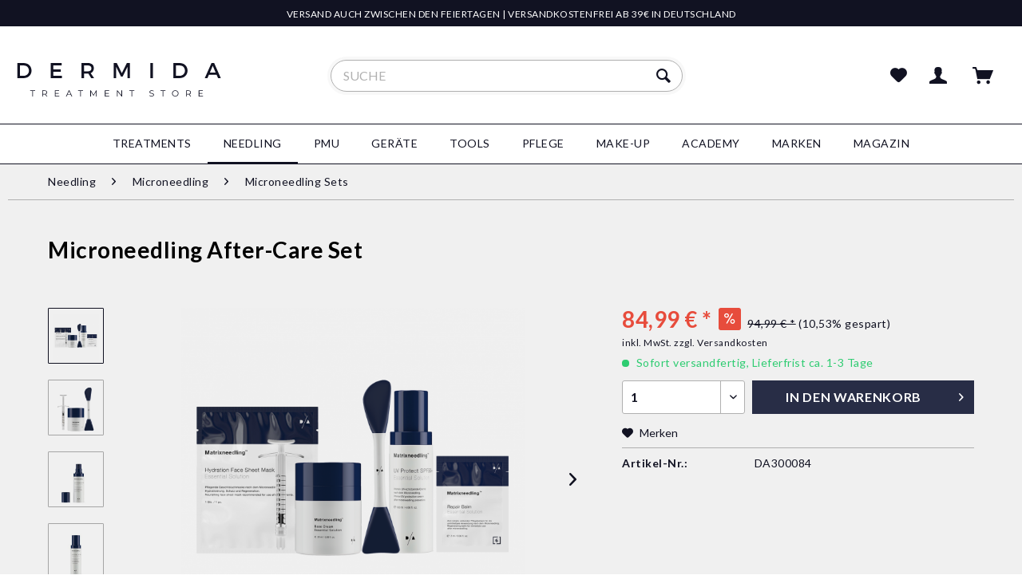

--- FILE ---
content_type: text/html; charset=UTF-8
request_url: https://dermida.de/needling/microneedling/microneedling-sets/998/microneedling-after-care-set
body_size: 27637
content:
<!DOCTYPE html> <html class="no-js" lang="de" itemscope="itemscope" itemtype="http://schema.org/WebPage"> <head> <meta charset="utf-8"> <meta name="author" content="DERMIDA - YOYU Brands GmbH" /> <meta name="robots" content="index,follow" /> <meta name="revisit-after" content="7 days" /> <meta name="keywords" content="D/A, Microneedling, Haut, Die, Hydration, Creme, Repair, ✓, Face, Anti-Aging, Cream, Maske, Microneedling Die, Behandlungen, sehr, intensiv, kosmetischen, hilft, Basis, Protect" /> <meta name="description" content="Die perfekte Maske, Cremes und UV-Sonnenschutz nach dem Microneedling. Erhalte die perfekten Pflegeprodukte nach dem Dermaroller oder Dermapen in ein…" /> <meta property="og:type" content="product" /> <meta property="og:site_name" content="DERMIDA" /> <meta property="og:url" content="https://dermida.de/needling/microneedling/microneedling-sets/998/microneedling-after-care-set" /> <meta property="og:title" content="Microneedling After-Care Set" /> <meta property="og:description" content="Die perfekte Pflege nach der Microneedling-Behandlung: Hydration Maske, Cremes und UV-Sonnenschutz in einem Set. Das Microneedling After-Care Set…" /> <meta property="og:image" content="https://dermida.de/media/image/f5/11/09/microneedling-after-care-schutz.png" /> <meta property="product:brand" content="D/A" /> <meta property="product:price" content="84,99" /> <meta property="product:product_link" content="https://dermida.de/needling/microneedling/microneedling-sets/998/microneedling-after-care-set" /> <meta name="twitter:card" content="product" /> <meta name="twitter:site" content="DERMIDA" /> <meta name="twitter:title" content="Microneedling After-Care Set" /> <meta name="twitter:description" content="Die perfekte Pflege nach der Microneedling-Behandlung: Hydration Maske, Cremes und UV-Sonnenschutz in einem Set. Das Microneedling After-Care Set…" /> <meta name="twitter:image" content="https://dermida.de/media/image/f5/11/09/microneedling-after-care-schutz.png" /> <meta itemprop="copyrightHolder" content="DERMIDA" /> <meta itemprop="copyrightYear" content="2018" /> <meta itemprop="isFamilyFriendly" content="True" /> <meta itemprop="image" content="https://dermida.de/media/vector/35/27/77/dermida-logo-stacked.svg" /> <meta name="viewport" content="width=device-width, initial-scale=1.0"> <meta name="mobile-web-app-capable" content="yes"> <meta name="apple-mobile-web-app-title" content="DERMIDA"> <meta name="apple-mobile-web-app-capable" content="yes"> <meta name="apple-mobile-web-app-status-bar-style" content="default"> <link rel="apple-touch-icon-precomposed" href="https://dermida.de/media/image/b2/db/95/icon_touch_180x180.png"> <link rel="shortcut icon" href="https://dermida.de/media/unknown/d9/0c/f4/favicon.ico"> <meta name="msapplication-navbutton-color" content="#D9400B" /> <meta name="application-name" content="DERMIDA" /> <meta name="msapplication-starturl" content="https://dermida.de/" /> <meta name="msapplication-window" content="width=1024;height=768" /> <meta name="msapplication-TileImage" content="https://dermida.de/media/image/30/05/43/icon_win_150x150.png"> <meta name="msapplication-TileColor" content="#D9400B"> <meta name="theme-color" content="#D9400B" /> <link rel="canonical" href="https://dermida.de/needling/microneedling/microneedling-sets/998/microneedling-after-care-set" /> <title itemprop="name"> Microneedling After-Care Set günstig kaufen bei Deutschlands Nr. 1 | DERMIDA</title> <link href="/web/cache/1755249685_a200a9183c666c351d5ab78ba4f3fe49.css" media="all" rel="stylesheet" type="text/css" />  <script>(function(w,d,s,l,i){w[l]=w[l]||[];w[l].push({'gtm.start':
new Date().getTime(),event:'gtm.js'});var f=d.getElementsByTagName(s)[0],
j=d.createElement(s),dl=l!='dataLayer'?'&l='+l:'';j.async=true;j.src='https://www.googletagmanager.com/gtm.js?id='+i+dl;f.parentNode.insertBefore(j,f);
})(window,document,'script','dataLayer','GTM-K2TNWVL');</script>  </head> <body class="is--ctl-detail is--act-index" > <div data-paypalUnifiedMetaDataContainer="true" data-paypalUnifiedRestoreOrderNumberUrl="https://dermida.de/widgets/PaypalUnifiedOrderNumber/restoreOrderNumber" class="is--hidden"> </div>  <noscript> <iframe src="https://www.googletagmanager.com/ns.html?id=GTM-K2TNWVL" height="0" width="0" style="display:none;visibility:hidden"></iframe> </noscript>  <div class="page-wrap"> <noscript class="noscript-main"> <div class="alert is--warning"> <div class="alert--icon"> <i class="icon--element icon--warning"></i> </div> <div class="alert--content"> Um DERMIDA in vollem Umfang nutzen zu k&ouml;nnen, empfehlen wir Ihnen Javascript in Ihrem Browser zu aktiveren. </div> </div> </noscript> <header class="header-main"> <div class="top-bar"> <div class="container block-group"> <div class="block col-100"> Versand auch zwischen den Feiertagen | Versandkostenfrei ab 39€ in Deutschland </div> </div> </div> <div class="container header--navigation"> <div class="logo-main block-group" role="banner"> <div class="logo--shop block"> <a class="logo--link" href="https://dermida.de/" title="DERMIDA - zur Startseite wechseln"> <picture> <source srcset="https://dermida.de/media/vector/35/27/77/dermida-logo-stacked.svg" media="(min-width: 78.75em)"> <source srcset="https://dermida.de/media/vector/35/27/77/dermida-logo-stacked.svg" media="(min-width: 64em)"> <source srcset="https://dermida.de/media/vector/35/27/77/dermida-logo-stacked.svg" media="(min-width: 48em)"> <img srcset="https://dermida.de/media/vector/35/27/77/dermida-logo-stacked.svg" alt="DERMIDA - zur Startseite wechseln" /> </picture> </a> </div> </div> <nav class="shop--navigation block-group"> <ul class="navigation--list block-group" role="menubar"> <li class="navigation--entry entry--menu-left" role="menuitem"> <a class="entry--link entry--trigger btn is--icon-left" href="#offcanvas--left" data-offcanvas="true" data-offCanvasSelector=".sidebar-main" aria-label="Menü"> <i class="icon--menu"></i> Menü </a> </li> <li class="navigation--entry entry--search" role="menuitem" data-search="true" aria-haspopup="true" data-minLength="3"> <a class="btn entry--link entry--trigger" href="#show-hide--search" title="Suche anzeigen / schließen" aria-label="Suche anzeigen / schließen"> <i class="icon--search"></i> <span class="search--display">Suchen</span> </a> <form action="/search" method="get" class="main-search--form"> <input type="search" name="sSearch" aria-label="Suche" class="main-search--field" autocomplete="off" autocapitalize="off" placeholder="Suche" maxlength="30" /> <button type="submit" class="main-search--button" aria-label="Suchen"> <i class="icon--search"></i> <span class="main-search--text">Suchen</span> </button> <div class="form--ajax-loader">&nbsp;</div> </form> <div class="main-search--results"></div> </li>  <li class="navigation--entry entry--notepad" role="menuitem"> <a href="https://dermida.de/note" title="Merkzettel" aria-label="Merkzettel" class="btn"> <i class="icon--heart"></i> </a> </li> <li class="navigation--entry entry--account with-slt" role="menuitem" data-offcanvas="true" data-offCanvasSelector=".account--dropdown-navigation"> <a href="https://dermida.de/account" title="Mein Konto" aria-label="Mein Konto" class="btn is--icon-left entry--link account--link"> <i class="icon--account"></i> <span class="account--display"> Mein Konto </span> </a> <div class="account--dropdown-navigation"> <div class="navigation--smartphone"> <div class="entry--close-off-canvas"> <a href="#close-account-menu" class="account--close-off-canvas" title="Menü schließen"> Menü schließen <i class="icon--cross"></i> </a> </div> </div> <div class="account--menu is--rounded is--personalized"> <span class="navigation--headline"> Mein Konto </span> <div class="account--menu-container"> <ul class="sidebar--navigation navigation--list is--level0 show--active-items"> <li class="navigation--entry"> <span class="navigation--signin"> <a href="https://dermida.de/account#hide-registration" class="blocked--link btn is--primary navigation--signin-btn" data-collapseTarget="#registration" data-action="close"> Anmelden </a> <span class="navigation--register"> oder <a href="https://dermida.de/account#show-registration" class="blocked--link" data-collapseTarget="#registration" data-action="open"> registrieren </a> </span> </span> </li> <li class="navigation--entry"> <a href="https://dermida.de/account" title="Übersicht" class="navigation--link"> Übersicht </a> </li> <li class="navigation--entry"> <a href="https://dermida.de/account/profile" title="Persönliche Daten" class="navigation--link" rel="nofollow"> Persönliche Daten </a> </li> <li class="navigation--entry"> <a href="https://dermida.de/address/index/sidebar/" title="Adressen" class="navigation--link" rel="nofollow"> Adressen </a> </li> <li class="navigation--entry"> <a href="https://dermida.de/account/payment" title="Zahlungsarten" class="navigation--link" rel="nofollow"> Zahlungsarten </a> </li> <li class="navigation--entry"> <a href="https://dermida.de/account/orders" title="Bestellungen" class="navigation--link" rel="nofollow"> Bestellungen </a> </li> <li class="navigation--entry"> <a href="https://dermida.de/note" title="Merkzettel" class="navigation--link" rel="nofollow"> Merkzettel </a> </li> </ul> </div> </div> </div> </li> <li class="navigation--entry entry--cart" role="menuitem"> <a class="btn is--icon-left cart--link" href="https://dermida.de/checkout/cart" title="Warenkorb"> <span class="cart--display"> Warenkorb </span> <span class="badge cart--quantity is--hidden">0</span> <i class="icon--basket"></i> <span class="cart--amount"> 0,00&nbsp;&euro; * </span> </a> <div class="ajax-loader">&nbsp;</div> </li>  </ul> </nav> <div class="container--ajax-cart" data-collapse-cart="true" data-displayMode="offcanvas"></div> </div> </header> <nav class="navigation-main"> <div class="container" data-menu-scroller="true" data-listSelector=".navigation--list.container" data-viewPortSelector=".navigation--list-wrapper"> <div class="navigation--list-wrapper"> <ul class="navigation--list container" role="menubar" itemscope="itemscope" itemtype="http://schema.org/SiteNavigationElement"> <li class="navigation--entry is--home" role="menuitem"><a class="navigation--link is--first" href="https://dermida.de/" title="Home" aria-label="Home" itemprop="url"><span itemprop="name">Home</span></a></li><li class="navigation--entry" role="menuitem"><a class="navigation--link" href="https://dermida.de/treatments/" title="Treatments" aria-label="Treatments" itemprop="url"><span itemprop="name">Treatments</span></a></li><li class="navigation--entry is--active" role="menuitem"><a class="navigation--link is--active" href="https://dermida.de/needling/" title="Needling" aria-label="Needling" itemprop="url"><span itemprop="name">Needling</span></a></li><li class="navigation--entry" role="menuitem"><a class="navigation--link" href="https://dermida.de/pmu/" title="PMU" aria-label="PMU" itemprop="url"><span itemprop="name">PMU</span></a></li><li class="navigation--entry" role="menuitem"><a class="navigation--link" href="https://dermida.de/geraete/" title="Geräte" aria-label="Geräte" itemprop="url"><span itemprop="name">Geräte</span></a></li><li class="navigation--entry" role="menuitem"><a class="navigation--link" href="https://dermida.de/tools/" title="Tools" aria-label="Tools" itemprop="url"><span itemprop="name">Tools</span></a></li><li class="navigation--entry" role="menuitem"><a class="navigation--link" href="https://dermida.de/pflege/" title="Pflege" aria-label="Pflege" itemprop="url"><span itemprop="name">Pflege</span></a></li><li class="navigation--entry" role="menuitem"><a class="navigation--link" href="https://dermida.de/make-up/" title="Make-Up" aria-label="Make-Up" itemprop="url"><span itemprop="name">Make-Up</span></a></li><li class="navigation--entry" role="menuitem"><a class="navigation--link" href="https://dermida.de/academy/" title="Academy" aria-label="Academy" itemprop="url"><span itemprop="name">Academy</span></a></li><li class="navigation--entry" role="menuitem"><a class="navigation--link" href="https://dermida.de/marken/" title="Marken" aria-label="Marken" itemprop="url"><span itemprop="name">Marken</span></a></li><li class="navigation--entry" role="menuitem"><a class="navigation--link" href="https://dermida.de/magazin/" title="Magazin" aria-label="Magazin" itemprop="url"><span itemprop="name">Magazin</span></a></li> </ul> </div> <div class="advanced-menu" data-advanced-menu="true" data-hoverDelay="250"> <div class="menu--container"> <div class="button-container"> </div> <div class="content--wrapper has--content"> <ul class="menu--list menu--level-0 columns--4" style="width: 100%;"> <li class="menu--list-item item--level-0" style="width: 100%"> <a href="https://dermida.de/treatments/daily-beauty-ritual/" class="menu--list-item-link" aria-label="A - D" title="A - D">A - D</a> <ul class="menu--list menu--level-1 columns--4"> <li class="menu--list-item item--level-1"> <a href="https://dermida.de/bb-glow-behandlung" class="menu--list-item-link" aria-label="BB Glow Behandlung" title="BB Glow Behandlung" target="_parent">BB Glow Behandlung</a> </li> <li class="menu--list-item item--level-1"> <a href="https://dermida.de/dip-powder-nails" class="menu--list-item-link" aria-label="Dip Powder Nails" title="Dip Powder Nails" target="_parent">Dip Powder Nails</a> </li> <li class="menu--list-item item--level-1"> <a href="https://dermida.de/aquafacial" class="menu--list-item-link" aria-label="Aquafacial" title="Aquafacial" target="_parent">Aquafacial</a> </li> <li class="menu--list-item item--level-1"> <a href="https://dermida.de/treatments/a-d/browlift/" class="menu--list-item-link" aria-label="Browlift" title="Browlift">Browlift</a> </li> <li class="menu--list-item item--level-1"> <a href="https://dermida.de/dermaplaning" class="menu--list-item-link" aria-label="Dermaplaning" title="Dermaplaning" target="_parent">Dermaplaning</a> </li> <li class="menu--list-item item--level-1"> <a href="https://dermida.de/body-wrapping" class="menu--list-item-link" aria-label="Body Wrapping" title="Body Wrapping" target="_parent">Body Wrapping</a> </li> <li class="menu--list-item item--level-1"> <a href="https://dermida.de/chemisches-peeling" class="menu--list-item-link" aria-label="Chemisches Peeling" title="Chemisches Peeling" target="_parent">Chemisches Peeling</a> </li> <li class="menu--list-item item--level-1"> <a href="https://dermida.de/dermal-filler/" class="menu--list-item-link" aria-label="Dermal Filler &amp; Injectables" title="Dermal Filler &amp; Injectables">Dermal Filler & Injectables</a> </li> <li class="menu--list-item item--level-1"> <a href="https://dermida.de/body-scrubbing/" class="menu--list-item-link" aria-label="Body Scrubbing" title="Body Scrubbing">Body Scrubbing</a> </li> <li class="menu--list-item item--level-1"> <a href="https://dermida.de/treatments/a-d/detoxing/" class="menu--list-item-link" aria-label="Detoxing" title="Detoxing">Detoxing</a> </li> <li class="menu--list-item item--level-1"> <a href="https://dermida.de/treatments/a-d/deep-facial-cleansing/" class="menu--list-item-link" aria-label="Deep Facial Cleansing" title="Deep Facial Cleansing">Deep Facial Cleansing</a> </li> <li class="menu--list-item item--level-1"> <a href="https://dermida.de/exfoliation/" class="menu--list-item-link" aria-label="Exfoliation" title="Exfoliation">Exfoliation</a> </li> <li class="menu--list-item item--level-1"> <a href="https://dermida.de/dry-brushing/" class="menu--list-item-link" aria-label="Dry Brushing" title="Dry Brushing">Dry Brushing</a> </li> <li class="menu--list-item item--level-1"> <a href="https://dermida.de/epilation/" class="menu--list-item-link" aria-label="Epilation" title="Epilation">Epilation</a> </li> <li class="menu--list-item item--level-1"> <a href="https://dermida.de/beauty-tee/" class="menu--list-item-link" aria-label="Beauty Tee" title="Beauty Tee">Beauty Tee</a> </li> <li class="menu--list-item item--level-1"> <a href="https://dermida.de/kosmetische-behandlungen-aestethische-behandlungen-in-der-uebersicht" class="menu--list-item-link" aria-label="" title="" target="_parent"></a> </li> <li class="menu--list-item item--level-1"> <a href="https://dermida.de/kosmetische-behandlungen-aestethische-behandlungen-in-der-uebersicht" class="menu--list-item-link" aria-label="› Mehr Behandlungen" title="› Mehr Behandlungen" target="_parent">› Mehr Behandlungen</a> </li> </ul> </li> <li class="menu--list-item item--level-0" style="width: 100%"> <a href="https://dermida.de/detail/index/sArticle/865" class="menu--list-item-link" aria-label="E - L" title="E - L" target="https://dermida.de/detail/index/">E - L</a> <ul class="menu--list menu--level-1 columns--4"> <li class="menu--list-item item--level-1"> <a href="https://dermida.de/fruchtsaeurepeeling/" class="menu--list-item-link" aria-label="Fruchtsäurepeeling" title="Fruchtsäurepeeling">Fruchtsäurepeeling</a> </li> <li class="menu--list-item item--level-1"> <a href="https://dermida.de/ipl-behandlung" class="menu--list-item-link" aria-label="IPL Behandlung" title="IPL Behandlung" target="_parent">IPL Behandlung</a> </li> <li class="menu--list-item item--level-1"> <a href="https://dermida.de/treatments/e-l/kryochirurgie-kryotherapie/" class="menu--list-item-link" aria-label="Kryochirurgie &amp; Kryotherapie" title="Kryochirurgie &amp; Kryotherapie">Kryochirurgie & Kryotherapie</a> </li> <li class="menu--list-item item--level-1"> <a href="https://dermida.de/cat/index/sCategory/359" class="menu--list-item-link" aria-label="Hyalinfusion" title="Hyalinfusion">Hyalinfusion</a> </li> <li class="menu--list-item item--level-1"> <a href="https://dermida.de/treatments/e-l/biretix-anti-akne/" class="menu--list-item-link" aria-label="Biretix Anti-Akne" title="Biretix Anti-Akne">Biretix Anti-Akne</a> </li> <li class="menu--list-item item--level-1"> <a href="https://dermida.de/treatments/e-l/henna-brows/" class="menu--list-item-link" aria-label="Henna Brows" title="Henna Brows">Henna Brows</a> </li> <li class="menu--list-item item--level-1"> <a href="https://dermida.de/treatments/e-l/elektroporation/" class="menu--list-item-link" aria-label="Elektroporation" title="Elektroporation">Elektroporation</a> </li> <li class="menu--list-item item--level-1"> <a href="https://dermida.de/treatments/e-l/laserbehandlung/" class="menu--list-item-link" aria-label="Laserbehandlung" title="Laserbehandlung">Laserbehandlung</a> </li> <li class="menu--list-item item--level-1"> <a href="https://dermida.de/treatments/e-l/kollageninjektion/" class="menu--list-item-link" aria-label="Kollageninjektion" title="Kollageninjektion">Kollageninjektion</a> </li> <li class="menu--list-item item--level-1"> <a href="https://dermida.de/treatments/e-l/hyaluron-pen/" class="menu--list-item-link" aria-label="Hyaluron Pen" title="Hyaluron Pen">Hyaluron Pen</a> </li> <li class="menu--list-item item--level-1"> <a href="https://dermida.de/treatments/e-l/hautanalyse-dna-tests/" class="menu--list-item-link" aria-label="Hautanalyse &amp; DNA-Tests" title="Hautanalyse &amp; DNA-Tests">Hautanalyse & DNA-Tests</a> </li> <li class="menu--list-item item--level-1"> <a href="https://dermida.de/kosmetische-behandlungen-aestethische-behandlungen-in-der-uebersicht" class="menu--list-item-link" aria-label="" title="" target="_parent"></a> </li> <li class="menu--list-item item--level-1"> <a href="https://dermida.de/kosmetische-behandlungen-aestethische-behandlungen-in-der-uebersicht" class="menu--list-item-link" aria-label="› Mehr Behandlungen" title="› Mehr Behandlungen" target="_parent">› Mehr Behandlungen</a> </li> </ul> </li> <li class="menu--list-item item--level-0" style="width: 100%"> <a href="https://dermida.de/treatments/medical-aesthetic-treatments/" class="menu--list-item-link" aria-label="M - N" title="M - N">M - N</a> <ul class="menu--list menu--level-1 columns--4"> <li class="menu--list-item item--level-1"> <a href="/needling/microneedling/" class="menu--list-item-link" aria-label="Microneedling" title="Microneedling" target="_parent">Microneedling</a> </li> <li class="menu--list-item item--level-1"> <a href="https://dermida.de/medical-needling" class="menu--list-item-link" aria-label="Medical Needling" title="Medical Needling" target="_parent">Medical Needling</a> </li> <li class="menu--list-item item--level-1"> <a href="https://dermida.de/mesotherapie" class="menu--list-item-link" aria-label="Mesotherapie" title="Mesotherapie" target="_parent">Mesotherapie</a> </li> <li class="menu--list-item item--level-1"> <a href="https://dermida.de/mikrodermabrasion" class="menu--list-item-link" aria-label="Mikrodermabrasion" title="Mikrodermabrasion" target="_parent">Mikrodermabrasion</a> </li> <li class="menu--list-item item--level-1"> <a href="/permanent-make-up/microblading/" class="menu--list-item-link" aria-label="Microblading" title="Microblading" target="_parent">Microblading</a> </li> <li class="menu--list-item item--level-1"> <a href="https://dermida.de/treatments/m-n/matrixpeel/" class="menu--list-item-link" aria-label="Matrixpeel" title="Matrixpeel">Matrixpeel</a> </li> <li class="menu--list-item item--level-1"> <a href="https://dermida.de/treatments/m-n/matrixle-peptide-lifting/" class="menu--list-item-link" aria-label="Matrixle Peptide Lifting" title="Matrixle Peptide Lifting">Matrixle Peptide Lifting</a> </li> <li class="menu--list-item item--level-1"> <a href="https://dermida.de/kosmetische-behandlungen-aestethische-behandlungen-in-der-uebersicht" class="menu--list-item-link" aria-label="" title="" target="_parent"></a> </li> <li class="menu--list-item item--level-1"> <a href="https://dermida.de/kosmetische-behandlungen-aestethische-behandlungen-in-der-uebersicht" class="menu--list-item-link" aria-label="› Mehr Behandlungen" title="› Mehr Behandlungen" target="_parent">› Mehr Behandlungen</a> </li> </ul> </li> <li class="menu--list-item item--level-0" style="width: 100%"> <a href="https://dermida.de/treatments/o-z/" class="menu--list-item-link" aria-label="O - Z" title="O - Z">O - Z</a> <ul class="menu--list menu--level-1 columns--4"> <li class="menu--list-item item--level-1"> <a href="/permanent-make-up/maschinelles-pmu/" class="menu--list-item-link" aria-label="Permanent Make-Up" title="Permanent Make-Up" target="_parent">Permanent Make-Up</a> </li> <li class="menu--list-item item--level-1"> <a href="https://dermida.de/treatments/o-z/plasma-pen-behandlung/" class="menu--list-item-link" aria-label="Plasma Pen Behandlung" title="Plasma Pen Behandlung">Plasma Pen Behandlung</a> </li> <li class="menu--list-item item--level-1"> <a href="https://dermida.de/paraffinbehandlung/" class="menu--list-item-link" aria-label="Paraffinbehandlung" title="Paraffinbehandlung">Paraffinbehandlung</a> </li> <li class="menu--list-item item--level-1"> <a href="https://dermida.de/treatments/o-z/sugaring/" class="menu--list-item-link" aria-label="Sugaring" title="Sugaring">Sugaring</a> </li> <li class="menu--list-item item--level-1"> <a href="https://dermida.de/treatments/o-z/scalping/" class="menu--list-item-link" aria-label="Scalping" title="Scalping">Scalping</a> </li> <li class="menu--list-item item--level-1"> <a href="https://dermida.de/treatments/o-z/pedikuere/" class="menu--list-item-link" aria-label="Pediküre" title="Pediküre">Pediküre</a> </li> <li class="menu--list-item item--level-1"> <a href="https://dermida.de/treatments/o-z/vaginalverjuengung/" class="menu--list-item-link" aria-label="Vaginalverjüngung" title="Vaginalverjüngung">Vaginalverjüngung</a> </li> <li class="menu--list-item item--level-1"> <a href="https://dermida.de/treatments/o-z/well-being/" class="menu--list-item-link" aria-label="Well-Being" title="Well-Being">Well-Being</a> </li> <li class="menu--list-item item--level-1"> <a href="https://dermida.de/treatments/o-z/wimpernlifting/" class="menu--list-item-link" aria-label="Wimpernlifting" title="Wimpernlifting">Wimpernlifting</a> </li> <li class="menu--list-item item--level-1"> <a href="https://dermida.de/treatments/o-z/wimpern-boosting/" class="menu--list-item-link" aria-label="Wimpern Boosting" title="Wimpern Boosting">Wimpern Boosting</a> </li> <li class="menu--list-item item--level-1"> <a href="https://dermida.de/treatments/o-z/wimpern-augenbrauenfaerbung/" class="menu--list-item-link" aria-label="Wimpern- &amp; Augenbrauenfärbung" title="Wimpern- &amp; Augenbrauenfärbung">Wimpern- & Augenbrauenfärbung</a> </li> <li class="menu--list-item item--level-1"> <a href="https://dermida.de/treatments/o-z/wimpernverlaengerung/" class="menu--list-item-link" aria-label="Wimpernverlängerung" title="Wimpernverlängerung">Wimpernverlängerung</a> </li> <li class="menu--list-item item--level-1"> <a href="https://dermida.de/treatments/o-z/waxing/" class="menu--list-item-link" aria-label="Waxing" title="Waxing">Waxing</a> </li> </ul> </li> </ul> </div> </div> <div class="menu--container"> <div class="button-container"> </div> <div class="content--wrapper has--content has--teaser"> <ul class="menu--list menu--level-0 columns--3" style="width: 75%;"> <li class="menu--list-item item--level-0" style="width: 100%"> <a href="https://dermida.de/needling/microneedling/" class="menu--list-item-link" aria-label="Microneedling" title="Microneedling">Microneedling</a> <ul class="menu--list menu--level-1 columns--3"> <li class="menu--list-item item--level-1"> <a href="https://dermida.de/dermaroller/" class="menu--list-item-link" aria-label="Dermaroller" title="Dermaroller">Dermaroller</a> </li> <li class="menu--list-item item--level-1"> <a href="https://dermida.de/needling/microneedling/dermapen-dermastamp/" class="menu--list-item-link" aria-label="Dermapen &amp; Dermastamp" title="Dermapen &amp; Dermastamp">Dermapen & Dermastamp</a> </li> <li class="menu--list-item item--level-1"> <a href="https://dermida.de/needling/microneedling/ersatznadeln/" class="menu--list-item-link" aria-label="Ersatznadeln" title="Ersatznadeln">Ersatznadeln</a> </li> <li class="menu--list-item item--level-1"> <a href="https://dermida.de/needling/microneedling/microneedling-sets/" class="menu--list-item-link" aria-label="Microneedling Sets" title="Microneedling Sets">Microneedling Sets</a> </li> <li class="menu--list-item item--level-1"> <a href="https://dermida.de/needling/microneedling/desinfektionsmittel/" class="menu--list-item-link" aria-label="Desinfektionsmittel" title="Desinfektionsmittel">Desinfektionsmittel</a> </li> <li class="menu--list-item item--level-1"> <a href="https://dermida.de/needling/microneedling/cleanser-peeling/" class="menu--list-item-link" aria-label="Cleanser &amp; Peeling" title="Cleanser &amp; Peeling">Cleanser & Peeling</a> </li> <li class="menu--list-item item--level-1"> <a href="https://dermida.de/needling/microneedling/hyaluron-vitamin-c/" class="menu--list-item-link" aria-label="Hyaluron &amp; Vitamin C" title="Hyaluron &amp; Vitamin C">Hyaluron & Vitamin C</a> </li> <li class="menu--list-item item--level-1"> <a href="https://dermida.de/needling/microneedling/serum-ampullen/" class="menu--list-item-link" aria-label="Serum &amp; Ampullen" title="Serum &amp; Ampullen">Serum & Ampullen</a> </li> <li class="menu--list-item item--level-1"> <a href="https://dermida.de/microneedling-gel/" class="menu--list-item-link" aria-label="Microneedling Gel" title="Microneedling Gel">Microneedling Gel</a> </li> <li class="menu--list-item item--level-1"> <a href="https://dermida.de/microneedling/dermaroller-masken/" class="menu--list-item-link" aria-label="Masken" title="Masken">Masken</a> </li> <li class="menu--list-item item--level-1"> <a href="https://dermida.de/needling/microneedling/cremes-uv-schutz/" class="menu--list-item-link" aria-label="Cremes &amp; UV-Schutz" title="Cremes &amp; UV-Schutz">Cremes & UV-Schutz</a> </li> <li class="menu--list-item item--level-1"> <a href="https://dermida.de/needling/microneedling/betaeubung/" class="menu--list-item-link" aria-label="Betäubung" title="Betäubung">Betäubung</a> </li> <li class="menu--list-item item--level-1"> <a href="https://dermida.de/needling/microneedling/zubehoer/" class="menu--list-item-link" aria-label="Zubehör" title="Zubehör">Zubehör</a> </li> <li class="menu--list-item item--level-1"> <a href="https://dermida.de/academy/schulungen/microneedling/" class="menu--list-item-link" aria-label="NEU: Schulungen" title="NEU: Schulungen" target="_parent">NEU: Schulungen</a> </li> </ul> </li> <li class="menu--list-item item--level-0" style="width: 100%"> <a href="https://dermida.de/needling/bb-glow-behandlung/" class="menu--list-item-link" aria-label="BB Glow Behandlung" title="BB Glow Behandlung">BB Glow Behandlung</a> <ul class="menu--list menu--level-1 columns--3"> <li class="menu--list-item item--level-1"> <a href="https://dermida.de/needling/bb-glow-behandlung/serum-farben/" class="menu--list-item-link" aria-label="Serum &amp; Farben" title="Serum &amp; Farben">Serum & Farben</a> </li> <li class="menu--list-item item--level-1"> <a href="https://dermida.de/needling/bb-glow-behandlung/vor-nachbehandlung/" class="menu--list-item-link" aria-label="Vor &amp; Nachbehandlung" title="Vor &amp; Nachbehandlung">Vor & Nachbehandlung</a> </li> <li class="menu--list-item item--level-1"> <a href="https://dermida.de/needling/bb-glow-behandlung/konzept-sets/" class="menu--list-item-link" aria-label="Konzept-Sets" title="Konzept-Sets">Konzept-Sets</a> </li> <li class="menu--list-item item--level-1"> <a href="https://dermida.de/needling/bb-glow-behandlung/bb-glow-geraet/" class="menu--list-item-link" aria-label="BB Glow Gerät" title="BB Glow Gerät">BB Glow Gerät</a> </li> <li class="menu--list-item item--level-1"> <a href="https://dermida.de/needling/bb-glow-behandlung/body-glow/" class="menu--list-item-link" aria-label="Body Glow" title="Body Glow">Body Glow</a> </li> <li class="menu--list-item item--level-1"> <a href="https://dermida.de/needling/bb-glow-behandlung/bb-lips/" class="menu--list-item-link" aria-label="BB Lips" title="BB Lips">BB Lips</a> </li> <li class="menu--list-item item--level-1"> <a href="https://dermida.de/needling/bb-glow-behandlung/zubehoer/" class="menu--list-item-link" aria-label="Zubehör" title="Zubehör">Zubehör</a> </li> </ul> </li> <li class="menu--list-item item--level-0" style="width: 100%"> <a href="https://dermida.de/needling/hydraneedling-hyalinfusion/" class="menu--list-item-link" aria-label="Hydraneedling &amp; Hyalinfusion" title="Hydraneedling &amp; Hyalinfusion">Hydraneedling & Hyalinfusion</a> <ul class="menu--list menu--level-1 columns--3"> <li class="menu--list-item item--level-1"> <a href="https://dermida.de/needling/hydraneedling-hyalinfusion/hydra-pens-hyalpens/" class="menu--list-item-link" aria-label="Hydra Pens &amp; Hyalpens" title="Hydra Pens &amp; Hyalpens">Hydra Pens & Hyalpens</a> </li> <li class="menu--list-item item--level-1"> <a href="https://dermida.de/needling/hydraneedling-hyalinfusion/hydra-applikatoren/" class="menu--list-item-link" aria-label="Hydra Applikatoren" title="Hydra Applikatoren">Hydra Applikatoren</a> </li> <li class="menu--list-item item--level-1"> <a href="https://dermida.de/needling/hydraneedling-hyalinfusion/ersatznadeln/" class="menu--list-item-link" aria-label="Ersatznadeln" title="Ersatznadeln">Ersatznadeln</a> </li> <li class="menu--list-item item--level-1"> <a href="https://dermida.de/needling/hydraneedling-hyalinfusion/hyaluron-praeparate/" class="menu--list-item-link" aria-label="Hyaluron &amp; Präparate" title="Hyaluron &amp; Präparate">Hyaluron & Präparate</a> </li> <li class="menu--list-item item--level-1"> <a href="https://dermida.de/needling/hydraneedling-hyalinfusion/pflege/" class="menu--list-item-link" aria-label="Pflege" title="Pflege">Pflege</a> </li> <li class="menu--list-item item--level-1"> <a href="https://dermida.de/needling/hydraneedling-hyalinfusion/zubehoer/" class="menu--list-item-link" aria-label="Zubehör" title="Zubehör">Zubehör</a> </li> </ul> </li> </ul> <div class="menu--delimiter" style="right: 25%;"></div> <div class="menu--teaser" style="width: 25%;"> <div class="teaser--headline"> Unsere beliebtesten Produkte </div> <div class="teaser--text"> <p><img id="tinymce-editor-image-d8cf8d88-01cc-43a9-bd2f-845e988fe757" class="tinymce-editor-image tinymce-editor-image-d8cf8d88-01cc-43a9-bd2f-845e988fe757" src="https://dermida.de/media/image/04/81/8d/dermida-microneedling-bb-glow.jpg" alt="dermida-microneedling-bb-glow" data-src="media/image/dermida-microneedling-bb-glow.jpg"></p> <p>› <a href="https://dermida.de/needling/microneedling/dermapen-dermastamp/">Dermapen/NeedlingPen</a><a title="Microneedling" href="/treatments/micro-needling/" target="_self"><br></a>› <a href="https://dermida.de/needling/microneedling/dermaroller/">Dermaroller</a><br>›&nbsp;<a href="https://dermida.de/needling/microneedling/microneedling-sets/">Komplett-Sets</a><br>› <a href="https://dermida.de/needling/microneedling/ampullen-cosmeceuticals/">Seren &amp; Ampullen</a><a title="Dermaplaning" href="/treatments/facial-treatments/dermaplaning/" target="_self"><br></a></p> </div> </div> </div> </div> <div class="menu--container"> <div class="button-container"> </div> <div class="content--wrapper has--content has--teaser"> <ul class="menu--list menu--level-0 columns--3" style="width: 75%;"> <li class="menu--list-item item--level-0" style="width: 100%"> <a href="https://dermida.de/pmu/maschinelles-pmu/" class="menu--list-item-link" aria-label="Maschinelles PMU" title="Maschinelles PMU">Maschinelles PMU</a> <ul class="menu--list menu--level-1 columns--3"> <li class="menu--list-item item--level-1"> <a href="https://dermida.de/pmu/maschinelles-pmu/pmu-geraete/" class="menu--list-item-link" aria-label="PMU Geräte" title="PMU Geräte">PMU Geräte</a> </li> <li class="menu--list-item item--level-1"> <a href="https://dermida.de/pmu-nadeln/" class="menu--list-item-link" aria-label="PMU Nadeln" title="PMU Nadeln">PMU Nadeln</a> </li> <li class="menu--list-item item--level-1"> <a href="https://dermida.de/permanent-make-up-farben/" class="menu--list-item-link" aria-label="PMU Farben" title="PMU Farben">PMU Farben</a> </li> <li class="menu--list-item item--level-1"> <a href="https://dermida.de/pmu/maschinelles-pmu/augenbrauen-pigmente/" class="menu--list-item-link" aria-label="Augenbrauen Pigmente" title="Augenbrauen Pigmente">Augenbrauen Pigmente</a> </li> <li class="menu--list-item item--level-1"> <a href="https://dermida.de/pmu/maschinelles-pmu/eyeliner-pigmente/" class="menu--list-item-link" aria-label="Eyeliner Pigmente" title="Eyeliner Pigmente">Eyeliner Pigmente</a> </li> <li class="menu--list-item item--level-1"> <a href="https://dermida.de/pmu/maschinelles-pmu/lippen-pigmente/" class="menu--list-item-link" aria-label="Lippen Pigmente" title="Lippen Pigmente">Lippen Pigmente</a> </li> <li class="menu--list-item item--level-1"> <a href="https://dermida.de/pmu/maschinelles-pmu/camouflage-pigmente/" class="menu--list-item-link" aria-label="Camouflage Pigmente" title="Camouflage Pigmente">Camouflage Pigmente</a> </li> <li class="menu--list-item item--level-1"> <a href="https://dermida.de/pmu/maschinelles-pmu/korrekturfarben-pigmente/" class="menu--list-item-link" aria-label="Korrekturfarben &amp; Pigmente" title="Korrekturfarben &amp; Pigmente">Korrekturfarben & Pigmente</a> </li> <li class="menu--list-item item--level-1"> <a href="https://dermida.de/permanent-make-up-pflege-cremes/" class="menu--list-item-link" aria-label="PMU Pflege &amp; Cremes" title="PMU Pflege &amp; Cremes">PMU Pflege & Cremes</a> </li> <li class="menu--list-item item--level-1"> <a href="https://dermida.de/pmu/maschinelles-pmu/farbbecher-ink-cups/" class="menu--list-item-link" aria-label="Farbbecher &amp; Ink Cups" title="Farbbecher &amp; Ink Cups">Farbbecher & Ink Cups</a> </li> <li class="menu--list-item item--level-1"> <a href="https://dermida.de/pmu/maschinelles-pmu/zubehoer-verbrauchsmaterial/" class="menu--list-item-link" aria-label="Zubehör &amp; Verbrauchsmaterial" title="Zubehör &amp; Verbrauchsmaterial">Zubehör & Verbrauchsmaterial</a> </li> </ul> </li> <li class="menu--list-item item--level-0" style="width: 100%"> <a href="https://dermida.de/pmu/microblading/" class="menu--list-item-link" aria-label="Microblading" title="Microblading">Microblading</a> <ul class="menu--list menu--level-1 columns--3"> <li class="menu--list-item item--level-1"> <a href="https://dermida.de/pmu/microblading/microblading-pen/" class="menu--list-item-link" aria-label="Microblading Pen" title="Microblading Pen">Microblading Pen</a> </li> <li class="menu--list-item item--level-1"> <a href="https://dermida.de/pmu/microblading/blades/" class="menu--list-item-link" aria-label="Blades" title="Blades">Blades</a> </li> <li class="menu--list-item item--level-1"> <a href="https://dermida.de/pmu/microblading/farben-pigmente/" class="menu--list-item-link" aria-label="Farben &amp; Pigmente" title="Farben &amp; Pigmente">Farben & Pigmente</a> </li> <li class="menu--list-item item--level-1"> <a href="https://dermida.de/pmu/microblading/sets/" class="menu--list-item-link" aria-label="Sets" title="Sets">Sets</a> </li> <li class="menu--list-item item--level-1"> <a href="https://dermida.de/pmu/microblading/pflege-zubehoer/" class="menu--list-item-link" aria-label="Pflege &amp; Zubehör" title="Pflege &amp; Zubehör">Pflege & Zubehör</a> </li> </ul> </li> <li class="menu--list-item item--level-0" style="width: 100%"> <a href="/needling/bb-glow-behandlung/" class="menu--list-item-link" aria-label="BB Glow Behandlung" title="BB Glow Behandlung" target="_parent">BB Glow Behandlung</a> <ul class="menu--list menu--level-1 columns--3"> <li class="menu--list-item item--level-1"> <a href="/needling/bb-glow-behandlung/serum-farben/" class="menu--list-item-link" aria-label="Serum &amp; Farben" title="Serum &amp; Farben" target="_parent">Serum & Farben</a> </li> <li class="menu--list-item item--level-1"> <a href="/needling/bb-glow-behandlung/vor-nachbehandlung/" class="menu--list-item-link" aria-label="Vor &amp; Nachbehandlung" title="Vor &amp; Nachbehandlung" target="_parent">Vor & Nachbehandlung</a> </li> <li class="menu--list-item item--level-1"> <a href="/needling/bb-glow-behandlung/konzept-sets/" class="menu--list-item-link" aria-label="Konzept-Sets" title="Konzept-Sets" target="_parent">Konzept-Sets</a> </li> <li class="menu--list-item item--level-1"> <a href="/needling/bb-glow-behandlung/geraet/" class="menu--list-item-link" aria-label="Gerät" title="Gerät" target="_parent">Gerät</a> </li> <li class="menu--list-item item--level-1"> <a href="/needling/bb-glow-behandlung/zubehoer/" class="menu--list-item-link" aria-label="Zubehör" title="Zubehör" target="_parent">Zubehör</a> </li> </ul> </li> <li class="menu--list-item item--level-0" style="width: 100%"> <a href="https://dermida.de/pmu/techniken-einsatzgebiete/" class="menu--list-item-link" aria-label="Techniken &amp; Einsatzgebiete" title="Techniken &amp; Einsatzgebiete">Techniken & Einsatzgebiete</a> <ul class="menu--list menu--level-1 columns--3"> <li class="menu--list-item item--level-1"> <a href="https://dermida.de/permanent-concealer-farben-pigmente/" class="menu--list-item-link" aria-label="Permanent Concealer" title="Permanent Concealer">Permanent Concealer</a> </li> <li class="menu--list-item item--level-1"> <a href="https://dermida.de/powder-brows-farben/" class="menu--list-item-link" aria-label="Powder Brows" title="Powder Brows">Powder Brows</a> </li> <li class="menu--list-item item--level-1"> <a href="https://dermida.de/ombre-brows-farben/" class="menu--list-item-link" aria-label="Ombre Brows" title="Ombre Brows">Ombre Brows</a> </li> <li class="menu--list-item item--level-1"> <a href="https://dermida.de/microshading-farben/" class="menu--list-item-link" aria-label="Microshading" title="Microshading">Microshading</a> </li> <li class="menu--list-item item--level-1"> <a href="https://dermida.de/needling/bb-glow-behandlung/bb-lips/" class="menu--list-item-link" aria-label="BB Lips" title="BB Lips">BB Lips</a> </li> <li class="menu--list-item item--level-1"> <a href="https://dermida.de/pmu/techniken-einsatzgebiete/haarpigmentierung/" class="menu--list-item-link" aria-label="Haarpigmentierung" title="Haarpigmentierung">Haarpigmentierung</a> </li> <li class="menu--list-item item--level-1"> <a href="https://dermida.de/pmu/techniken-einsatzgebiete/medizinische-pigmentierung/" class="menu--list-item-link" aria-label="Medizinische Pigmentierung" title="Medizinische Pigmentierung">Medizinische Pigmentierung</a> </li> </ul> </li> </ul> <div class="menu--delimiter" style="right: 25%;"></div> <div class="menu--teaser" style="width: 25%;"> <div class="teaser--headline"> Das TAFFY® Microblading und ODED® PMU System </div> <div class="teaser--text"> <p><img id="tinymce-editor-image-7ffbf24a-9eaf-43de-9e5b-3bff61756020" class="tinymce-editor-image tinymce-editor-image-7ffbf24a-9eaf-43de-9e5b-3bff61756020" alt="permanent-make-up" src="https://dermida.de/media/image/38/3f/2b/permanent-make-up.jpg" data-src="media/image/permanent-make-up.jpg"></p> <p>Die originalen TAFFY<strong>®</strong> Microblading Produkte und das patentierte ODED<strong>®</strong> 3-Nadel-System sichern ein professionelles Arbeiten mit hervorragenden Ergebnissen.</p> </div> </div> </div> </div> <div class="menu--container"> <div class="button-container"> </div> <div class="content--wrapper has--content has--teaser"> <ul class="menu--list menu--level-0 columns--3" style="width: 75%;"> <li class="menu--list-item item--level-0" style="width: 100%"> <a href="https://dermida.de/geraete/exfoliation-reinigung/" class="menu--list-item-link" aria-label="Exfoliation &amp; Reinigung" title="Exfoliation &amp; Reinigung">Exfoliation & Reinigung</a> <ul class="menu--list menu--level-1 columns--3"> <li class="menu--list-item item--level-1"> <a href="https://dermida.de/aquafacial-geraete/" class="menu--list-item-link" aria-label="Aquafacial Geräte" title="Aquafacial Geräte">Aquafacial Geräte</a> </li> <li class="menu--list-item item--level-1"> <a href="https://dermida.de/geraete/exfoliation-reinigung/gesichtsreinigungsbuersten/" class="menu--list-item-link" aria-label="Gesichtsreinigungsbürsten" title="Gesichtsreinigungsbürsten">Gesichtsreinigungsbürsten</a> </li> <li class="menu--list-item item--level-1"> <a href="https://dermida.de/geraete/exfoliation-reinigung/akne-hautreinigungsgeraete/" class="menu--list-item-link" aria-label="Akne- &amp; Hautreinigungsgeräte" title="Akne- &amp; Hautreinigungsgeräte">Akne- & Hautreinigungsgeräte</a> </li> <li class="menu--list-item item--level-1"> <a href="https://dermida.de/porenreiniger/" class="menu--list-item-link" aria-label="Vakuum Porenreiniger" title="Vakuum Porenreiniger">Vakuum Porenreiniger</a> </li> </ul> </li> <li class="menu--list-item item--level-0" style="width: 100%"> <a href="https://dermida.de/geraete/hautverjuengung/" class="menu--list-item-link" aria-label="Hautverjüngung" title="Hautverjüngung">Hautverjüngung</a> <ul class="menu--list menu--level-1 columns--3"> <li class="menu--list-item item--level-1"> <a href="https://dermida.de/geraete/hautverjuengung/radiofrequenz/" class="menu--list-item-link" aria-label="Radiofrequenz" title="Radiofrequenz">Radiofrequenz</a> </li> <li class="menu--list-item item--level-1"> <a href="https://dermida.de/microneedling-geraete/" class="menu--list-item-link" aria-label="Microneedling Geräte" title="Microneedling Geräte">Microneedling Geräte</a> </li> <li class="menu--list-item item--level-1"> <a href="https://dermida.de/geraete/hautverjuengung/ems-lifting/" class="menu--list-item-link" aria-label="EMS Lifting" title="EMS Lifting">EMS Lifting</a> </li> <li class="menu--list-item item--level-1"> <a href="https://dermida.de/hyaluron-pen/" class="menu--list-item-link" aria-label="Hyaluron Pen" title="Hyaluron Pen">Hyaluron Pen</a> </li> <li class="menu--list-item item--level-1"> <a href="https://dermida.de/geraete/hautverjuengung/dermapen/" class="menu--list-item-link" aria-label="Dermapen" title="Dermapen">Dermapen</a> </li> </ul> </li> <li class="menu--list-item item--level-0" style="width: 100%"> <a href="https://dermida.de/geraete/haarentfernung/" class="menu--list-item-link" aria-label="Haarentfernung" title="Haarentfernung">Haarentfernung</a> <ul class="menu--list menu--level-1 columns--3"> <li class="menu--list-item item--level-1"> <a href="https://dermida.de/wachserwaermer/" class="menu--list-item-link" aria-label="Wachserwärmer" title="Wachserwärmer">Wachserwärmer</a> </li> <li class="menu--list-item item--level-1"> <a href="https://dermida.de/epiliergeraete/" class="menu--list-item-link" aria-label="Epiliergeräte" title="Epiliergeräte">Epiliergeräte</a> </li> </ul> </li> <li class="menu--list-item item--level-0" style="width: 100%"> <a href="https://dermida.de/geraete/dekorative-kosmetik/" class="menu--list-item-link" aria-label="Dekorative Kosmetik" title="Dekorative Kosmetik">Dekorative Kosmetik</a> <ul class="menu--list menu--level-1 columns--3"> <li class="menu--list-item item--level-1"> <a href="https://dermida.de/geraete/dekorative-kosmetik/pmu-geraet/" class="menu--list-item-link" aria-label="PMU Gerät" title="PMU Gerät">PMU Gerät</a> </li> <li class="menu--list-item item--level-1"> <a href="https://dermida.de/pmu/microblading/microblading-pen/" class="menu--list-item-link" aria-label="" title="" target="_parent"></a> </li> <li class="menu--list-item item--level-1"> <a href="https://dermida.de/geraete/dekorative-kosmetik/nagelfraeser/" class="menu--list-item-link" aria-label="Nagelfräser" title="Nagelfräser">Nagelfräser</a> </li> </ul> </li> <li class="menu--list-item item--level-0" style="width: 100%"> <a href="https://dermida.de/geraete/sonstige-geraete/" class="menu--list-item-link" aria-label="Sonstige Geräte" title="Sonstige Geräte">Sonstige Geräte</a> <ul class="menu--list menu--level-1 columns--3"> <li class="menu--list-item item--level-1"> <a href="https://dermida.de/geraete/sonstige-geraete/kosmetik-kuehlschrank/" class="menu--list-item-link" aria-label="Kosmetik-Kühlschrank" title="Kosmetik-Kühlschrank">Kosmetik-Kühlschrank</a> </li> <li class="menu--list-item item--level-1"> <a href="https://dermida.de/geraete/sonstige-geraete/hautanalysegeraete/" class="menu--list-item-link" aria-label="Hautanalysegeräte" title="Hautanalysegeräte">Hautanalysegeräte</a> </li> </ul> </li> </ul> <div class="menu--delimiter" style="right: 25%;"></div> <div class="menu--teaser" style="width: 25%;"> <div class="teaser--headline"> Marktführende apparative Kosmetikgeräte </div> <div class="teaser--text"> <p><img id="tinymce-editor-image-b0b6bab6-7b28-4080-b2db-fff9142799df" class="tinymce-editor-image tinymce-editor-image-b0b6bab6-7b28-4080-b2db-fff9142799df" alt="kosmetikgeraete" src="https://dermida.de/media/image/bd/47/1e/kosmetikgeraete.png" data-src="media/image/kosmetikgeraete.png"></p> <p>›&nbsp;<a href="https://dermida.de/needling/microneedling/dermapen-dermastamp/">Dermapen/NeedlingPen</a><a title="Microneedling" href="/treatments/micro-needling/" target="_self"><br></a>› <a href="https://dermida.de/treatments/facial-treatments/hyaluron-pen/486/original-iri-hyaluron-pen-applikationssystem">IRI<span>® Hyaluron Pen</span></a><br>› <a href="https://dermida.de/permanent-make-up/microblading/microblading-pen/496/original-taffy-microblading-pen">TAFFY<span>®</span> Microblading Pen</a><br>› <a href="https://dermida.de/permanent-make-up/maschinelles-pmu/pmu-geraete/518/oded-pmu-geraet-mit-3-nadel-soft-micropigmentation-system">ODED<span>® PMU Gerät</span></a><a href="https://dermida.de/needling/microneedling/ampullen-cosmeceuticals/"><br></a></p> </div> </div> </div> </div> <div class="menu--container"> <div class="button-container"> </div> <div class="content--wrapper has--content"> <ul class="menu--list menu--level-0 columns--4" style="width: 100%;"> <li class="menu--list-item item--level-0" style="width: 100%"> <a href="https://dermida.de/tools/instrumente/" class="menu--list-item-link" aria-label="Instrumente" title="Instrumente">Instrumente</a> <ul class="menu--list menu--level-1 columns--4"> <li class="menu--list-item item--level-1"> <a href="https://dermida.de/skalpelle/" class="menu--list-item-link" aria-label="Skalpelle" title="Skalpelle">Skalpelle</a> </li> <li class="menu--list-item item--level-1"> <a href="https://dermida.de/komedonenquetscher/" class="menu--list-item-link" aria-label="Komedonenquetscher" title="Komedonenquetscher">Komedonenquetscher</a> </li> </ul> </li> <li class="menu--list-item item--level-0" style="width: 100%"> <a href="https://dermida.de/tools/peeling-exfoliation/" class="menu--list-item-link" aria-label="Peeling &amp; Exfoliation" title="Peeling &amp; Exfoliation">Peeling & Exfoliation</a> <ul class="menu--list menu--level-1 columns--4"> <li class="menu--list-item item--level-1"> <a href="https://dermida.de/tools/peeling-exfoliation/scalping-tool/" class="menu--list-item-link" aria-label="Scalping Tool" title="Scalping Tool">Scalping Tool</a> </li> <li class="menu--list-item item--level-1"> <a href="https://dermida.de/trockenbuersten/" class="menu--list-item-link" aria-label="Trockenbürsten" title="Trockenbürsten">Trockenbürsten</a> </li> </ul> </li> <li class="menu--list-item item--level-0" style="width: 100%"> <a href="https://dermida.de/tools/hauterneuerung/" class="menu--list-item-link" aria-label="Hauterneuerung" title="Hauterneuerung">Hauterneuerung</a> <ul class="menu--list menu--level-1 columns--4"> <li class="menu--list-item item--level-1"> <a href="https://dermida.de/needling/microneedling/dermaroller/" class="menu--list-item-link" aria-label="Dermaroller" title="Dermaroller" target="https://dermida.de/needling/micr">Dermaroller</a> </li> </ul> </li> <li class="menu--list-item item--level-0" style="width: 100%"> <a href="https://dermida.de/tools/haarentfernung/" class="menu--list-item-link" aria-label="Haarentfernung" title="Haarentfernung">Haarentfernung</a> <ul class="menu--list menu--level-1 columns--4"> <li class="menu--list-item item--level-1"> <a href="https://dermida.de/pflege/produkttyp/rasurbedarf/schneidewerkzeug/systemrasierer/" class="menu--list-item-link" aria-label="Rasierapperate" title="Rasierapperate">Rasierapperate</a> </li> <li class="menu--list-item item--level-1"> <a href="https://dermida.de/tools/haarentfernung/holzspatel/" class="menu--list-item-link" aria-label="Holzspatel" title="Holzspatel">Holzspatel</a> </li> </ul> </li> <li class="menu--list-item item--level-0" style="width: 100%"> <a href="https://dermida.de/tools/dekorative-tools/" class="menu--list-item-link" aria-label="Dekorative Tools" title="Dekorative Tools">Dekorative Tools</a> <ul class="menu--list menu--level-1 columns--4"> <li class="menu--list-item item--level-1"> <a href="https://dermida.de/kosmetikpinsel/" class="menu--list-item-link" aria-label="Kosmetikpinsel" title="Kosmetikpinsel">Kosmetikpinsel</a> </li> <li class="menu--list-item item--level-1"> <a href="https://dermida.de/make-up/naegel/nagelfeilen/" class="menu--list-item-link" aria-label="Nagelfeilen" title="Nagelfeilen">Nagelfeilen</a> </li> </ul> </li> <li class="menu--list-item item--level-0" style="width: 100%"> <a href="https://dermida.de/tools/sonstige-tools/" class="menu--list-item-link" aria-label="Sonstige Tools" title="Sonstige Tools">Sonstige Tools</a> <ul class="menu--list menu--level-1 columns--4"> <li class="menu--list-item item--level-1"> <a href="https://dermida.de/tools/sonstige-tools/arbeitskleidung/" class="menu--list-item-link" aria-label="Arbeitskleidung" title="Arbeitskleidung">Arbeitskleidung</a> </li> <li class="menu--list-item item--level-1"> <a href="https://dermida.de/tools/sonstige-tools/test-kits/" class="menu--list-item-link" aria-label="Test-Kits" title="Test-Kits">Test-Kits</a> </li> </ul> </li> </ul> </div> </div> <div class="menu--container"> <div class="button-container"> </div> <div class="content--wrapper has--content"> <ul class="menu--list menu--level-0 columns--4" style="width: 100%;"> <li class="menu--list-item item--level-0" style="width: 100%"> <a href="https://dermida.de/pflege/hauttyp/" class="menu--list-item-link" aria-label="Hauttyp" title="Hauttyp">Hauttyp</a> <ul class="menu--list menu--level-1 columns--4"> <li class="menu--list-item item--level-1"> <a href="https://dermida.de/pflege/hauttyp/normale-mischhaut/" class="menu--list-item-link" aria-label="Normale &amp; Mischhaut" title="Normale &amp; Mischhaut">Normale & Mischhaut</a> </li> <li class="menu--list-item item--level-1"> <a href="https://dermida.de/pflege/hauttyp/trockene-haut/" class="menu--list-item-link" aria-label="Trockene Haut" title="Trockene Haut">Trockene Haut</a> </li> <li class="menu--list-item item--level-1"> <a href="https://dermida.de/pflege/hauttyp/sensible-haut/" class="menu--list-item-link" aria-label="Sensible Haut" title="Sensible Haut">Sensible Haut</a> </li> <li class="menu--list-item item--level-1"> <a href="https://dermida.de/pflege/hauttyp/oelige-haut/" class="menu--list-item-link" aria-label="Ölige Haut" title="Ölige Haut">Ölige Haut</a> </li> <li class="menu--list-item item--level-1"> <a href="https://dermida.de/pflege/hauttyp/alternde-haut/" class="menu--list-item-link" aria-label="Alternde Haut" title="Alternde Haut">Alternde Haut</a> </li> <li class="menu--list-item item--level-1"> <a href="https://dermida.de/pflege/hauttyp/muede-haut/" class="menu--list-item-link" aria-label="Müde Haut" title="Müde Haut">Müde Haut</a> </li> <li class="menu--list-item item--level-1"> <a href="https://dermida.de/pflege/hauttyp/sonnengeschaedigte-haut/" class="menu--list-item-link" aria-label="Sonnengeschädigte Haut" title="Sonnengeschädigte Haut">Sonnengeschädigte Haut</a> </li> <li class="menu--list-item item--level-1"> <a href="https://dermida.de/pflege/hauttyp/taetowierte-haut/" class="menu--list-item-link" aria-label="Tätowierte Haut" title="Tätowierte Haut">Tätowierte Haut</a> </li> <li class="menu--list-item item--level-1"> <a href="https://dermida.de/pflege/hauttyp/unreine-haut/" class="menu--list-item-link" aria-label="Unreine Haut" title="Unreine Haut">Unreine Haut</a> </li> <li class="menu--list-item item--level-1"> <a href="https://dermida.de/pflege/hauttyp/sale/" class="menu--list-item-link" aria-label="Sale %" title="Sale %">Sale %</a> </li> </ul> </li> <li class="menu--list-item item--level-0" style="width: 100%"> <a href="https://dermida.de/pflege/produkttyp/" class="menu--list-item-link" aria-label="Produkttyp" title="Produkttyp">Produkttyp</a> <ul class="menu--list menu--level-1 columns--4"> <li class="menu--list-item item--level-1"> <a href="https://dermida.de/cleanser-gesicht/" class="menu--list-item-link" aria-label="Cleanser" title="Cleanser">Cleanser</a> </li> <li class="menu--list-item item--level-1"> <a href="https://dermida.de/pflege/produkttyp/cremes/" class="menu--list-item-link" aria-label="Cremes" title="Cremes">Cremes</a> </li> <li class="menu--list-item item--level-1"> <a href="https://dermida.de/pflege/produkttyp/peeling/" class="menu--list-item-link" aria-label="Peeling" title="Peeling">Peeling</a> </li> <li class="menu--list-item item--level-1"> <a href="https://dermida.de/gesichtsmaske-kaufen/" class="menu--list-item-link" aria-label="Gesichtsmaske" title="Gesichtsmaske">Gesichtsmaske</a> </li> <li class="menu--list-item item--level-1"> <a href="https://dermida.de/pflege/produkttyp/serum/" class="menu--list-item-link" aria-label="Serum" title="Serum">Serum</a> </li> <li class="menu--list-item item--level-1"> <a href="https://dermida.de/schoenheitstee/" class="menu--list-item-link" aria-label="Schönheitstee" title="Schönheitstee">Schönheitstee</a> </li> <li class="menu--list-item item--level-1"> <a href="https://dermida.de/pflege/produkttyp/schoenheitspflaster-patches/" class="menu--list-item-link" aria-label="Schönheitspflaster &amp; Patches" title="Schönheitspflaster &amp; Patches">Schönheitspflaster & Patches</a> </li> <li class="menu--list-item item--level-1"> <a href="https://dermida.de/pflege/produkttyp/seife-duschgel/" class="menu--list-item-link" aria-label="Seife &amp; Duschgel" title="Seife &amp; Duschgel">Seife & Duschgel</a> </li> <li class="menu--list-item item--level-1"> <a href="https://dermida.de/pflege/produkttyp/hygiene-schutz/" class="menu--list-item-link" aria-label="Hygiene &amp; Schutz" title="Hygiene &amp; Schutz">Hygiene & Schutz</a> </li> <li class="menu--list-item item--level-1"> <a href="https://dermida.de/pflege/produkttyp/rasurbedarf/" class="menu--list-item-link" aria-label="Rasurbedarf" title="Rasurbedarf">Rasurbedarf</a> </li> <li class="menu--list-item item--level-1"> <a href="https://dermida.de/pflege/produkttyp/bartpflege/" class="menu--list-item-link" aria-label="Bartpflege" title="Bartpflege">Bartpflege</a> </li> <li class="menu--list-item item--level-1"> <a href="https://dermida.de/pflege/produkttyp/proben-samples/" class="menu--list-item-link" aria-label="Proben &amp; Samples" title="Proben &amp; Samples">Proben & Samples</a> </li> </ul> </li> <li class="menu--list-item item--level-0" style="width: 100%"> <a href="https://dermida.de/pflege/problemzone/" class="menu--list-item-link" aria-label="Problemzone" title="Problemzone">Problemzone</a> <ul class="menu--list menu--level-1 columns--4"> <li class="menu--list-item item--level-1"> <a href="https://dermida.de/pflege/problemzone/anti-aging/" class="menu--list-item-link" aria-label="Anti-Aging" title="Anti-Aging">Anti-Aging</a> </li> <li class="menu--list-item item--level-1"> <a href="https://dermida.de/pflege/problemzone/akne-pickel/" class="menu--list-item-link" aria-label="Akne &amp; Pickel" title="Akne &amp; Pickel">Akne & Pickel</a> </li> <li class="menu--list-item item--level-1"> <a href="https://dermida.de/pflege/problemzone/pigmentflecken/" class="menu--list-item-link" aria-label="Pigmentflecken" title="Pigmentflecken">Pigmentflecken</a> </li> <li class="menu--list-item item--level-1"> <a href="https://dermida.de/pflege/problemzone/augenringe/" class="menu--list-item-link" aria-label="Augenringe" title="Augenringe">Augenringe</a> </li> <li class="menu--list-item item--level-1"> <a href="https://dermida.de/pflege/problemzone/cellulite/" class="menu--list-item-link" aria-label="Cellulite" title="Cellulite">Cellulite</a> </li> <li class="menu--list-item item--level-1"> <a href="https://dermida.de/pflege/problemzone/dehnungsstreifen/" class="menu--list-item-link" aria-label="Dehnungsstreifen" title="Dehnungsstreifen">Dehnungsstreifen</a> </li> <li class="menu--list-item item--level-1"> <a href="https://dermida.de/pflege/problemzone/couperose-rosazea/" class="menu--list-item-link" aria-label="Couperose &amp; Rosazea" title="Couperose &amp; Rosazea">Couperose & Rosazea</a> </li> <li class="menu--list-item item--level-1"> <a href="https://dermida.de/pflege/problemzone/narben/" class="menu--list-item-link" aria-label="Narben" title="Narben">Narben</a> </li> <li class="menu--list-item item--level-1"> <a href="https://dermida.de/pflege/problemzone/hornhaut/" class="menu--list-item-link" aria-label="Hornhaut" title="Hornhaut">Hornhaut</a> </li> <li class="menu--list-item item--level-1"> <a href="https://dermida.de/pflege/problemzone/haarausfall/" class="menu--list-item-link" aria-label="Haarausfall" title="Haarausfall">Haarausfall</a> </li> </ul> </li> <li class="menu--list-item item--level-0" style="width: 100%"> <a href="https://dermida.de/pflege/koerperregion/" class="menu--list-item-link" aria-label="Körperregion" title="Körperregion">Körperregion</a> <ul class="menu--list menu--level-1 columns--4"> <li class="menu--list-item item--level-1"> <a href="https://dermida.de/pflege/koerperregion/gesicht/" class="menu--list-item-link" aria-label="Gesicht" title="Gesicht">Gesicht</a> </li> <li class="menu--list-item item--level-1"> <a href="https://dermida.de/pflege/koerperregion/koerper/" class="menu--list-item-link" aria-label="Körper" title="Körper">Körper</a> </li> <li class="menu--list-item item--level-1"> <a href="https://dermida.de/pflege/koerperregion/dekollete/" class="menu--list-item-link" aria-label="Dekolleté" title="Dekolleté">Dekolleté</a> </li> <li class="menu--list-item item--level-1"> <a href="https://dermida.de/pflege/koerperregion/haare/" class="menu--list-item-link" aria-label="Haare" title="Haare">Haare</a> </li> <li class="menu--list-item item--level-1"> <a href="https://dermida.de/pflege/koerperregion/lippen/" class="menu--list-item-link" aria-label="Lippen" title="Lippen">Lippen</a> </li> <li class="menu--list-item item--level-1"> <a href="https://dermida.de/pflege/koerperregion/augen-wimpern/" class="menu--list-item-link" aria-label="Augen &amp; Wimpern" title="Augen &amp; Wimpern">Augen & Wimpern</a> </li> <li class="menu--list-item item--level-1"> <a href="https://dermida.de/pflege/koerperregion/mund-zaehne/" class="menu--list-item-link" aria-label="Mund &amp; Zähne" title="Mund &amp; Zähne">Mund & Zähne</a> </li> <li class="menu--list-item item--level-1"> <a href="https://dermida.de/pflege/koerperregion/fuss-nagelpflege/" class="menu--list-item-link" aria-label="Fuß- &amp; Nagelpflege" title="Fuß- &amp; Nagelpflege">Fuß- & Nagelpflege</a> </li> <li class="menu--list-item item--level-1"> <a href="https://dermida.de/pflege/koerperregion/intimhygiene/" class="menu--list-item-link" aria-label="Intimhygiene" title="Intimhygiene">Intimhygiene</a> </li> </ul> </li> </ul> </div> </div> <div class="menu--container"> <div class="button-container"> </div> <div class="content--wrapper has--content has--teaser"> <ul class="menu--list menu--level-0 columns--3" style="width: 75%;"> <li class="menu--list-item item--level-0" style="width: 100%"> <a href="https://dermida.de/make-up/teint/" class="menu--list-item-link" aria-label="Teint" title="Teint">Teint</a> <ul class="menu--list menu--level-1 columns--3"> <li class="menu--list-item item--level-1"> <a href="https://dermida.de/make-up/teint/cleanser-toner-remover/" class="menu--list-item-link" aria-label="Cleanser, Toner &amp; Remover" title="Cleanser, Toner &amp; Remover">Cleanser, Toner & Remover</a> </li> <li class="menu--list-item item--level-1"> <a href="https://dermida.de/make-up/teint/base-primer/" class="menu--list-item-link" aria-label="Base &amp; Primer" title="Base &amp; Primer">Base & Primer</a> </li> <li class="menu--list-item item--level-1"> <a href="https://dermida.de/make-up/teint/foundation/" class="menu--list-item-link" aria-label="Foundation" title="Foundation">Foundation</a> </li> <li class="menu--list-item item--level-1"> <a href="https://dermida.de/make-up/teint/concealer/" class="menu--list-item-link" aria-label="Concealer" title="Concealer">Concealer</a> </li> <li class="menu--list-item item--level-1"> <a href="https://dermida.de/make-up/teint/puder/" class="menu--list-item-link" aria-label="Puder" title="Puder">Puder</a> </li> <li class="menu--list-item item--level-1"> <a href="https://dermida.de/make-up/teint/getoente-tagescreme/" class="menu--list-item-link" aria-label="Getönte Tagescreme" title="Getönte Tagescreme">Getönte Tagescreme</a> </li> <li class="menu--list-item item--level-1"> <a href="https://dermida.de/make-up/teint/zubehoer/" class="menu--list-item-link" aria-label="Zubehör" title="Zubehör">Zubehör</a> </li> </ul> </li> <li class="menu--list-item item--level-0" style="width: 100%"> <a href="https://dermida.de/make-up/augen/" class="menu--list-item-link" aria-label="Augen" title="Augen">Augen</a> <ul class="menu--list menu--level-1 columns--3"> <li class="menu--list-item item--level-1"> <a href="https://dermida.de/make-up/augen/lidschatten/" class="menu--list-item-link" aria-label="Lidschatten" title="Lidschatten">Lidschatten</a> </li> <li class="menu--list-item item--level-1"> <a href="https://dermida.de/make-up/augen/mascara/" class="menu--list-item-link" aria-label="Mascara" title="Mascara">Mascara</a> </li> <li class="menu--list-item item--level-1"> <a href="https://dermida.de/augenbrauenfarbe-kaufen-wimpernfarbe/" class="menu--list-item-link" aria-label="Wimpern- &amp; Augenbrauenfarbe" title="Wimpern- &amp; Augenbrauenfarbe">Wimpern- & Augenbrauenfarbe</a> </li> <li class="menu--list-item item--level-1"> <a href="https://dermida.de/make-up/augen/eyeliner/" class="menu--list-item-link" aria-label="Eyeliner" title="Eyeliner">Eyeliner</a> </li> <li class="menu--list-item item--level-1"> <a href="https://dermida.de/make-up/augen/faerbung/" class="menu--list-item-link" aria-label="Färbung" title="Färbung">Färbung</a> </li> <li class="menu--list-item item--level-1"> <a href="https://dermida.de/make-up/augen/kuenstliche-wimpern/" class="menu--list-item-link" aria-label="Künstliche Wimpern" title="Künstliche Wimpern">Künstliche Wimpern</a> </li> <li class="menu--list-item item--level-1"> <a href="https://dermida.de/farbige-kontaktlinsen/" class="menu--list-item-link" aria-label="Farbige Kontaktlinsen" title="Farbige Kontaktlinsen">Farbige Kontaktlinsen</a> </li> <li class="menu--list-item item--level-1"> <a href="https://dermida.de/make-up/augen/zubehoer/" class="menu--list-item-link" aria-label="Zubehör" title="Zubehör">Zubehör</a> </li> </ul> </li> <li class="menu--list-item item--level-0" style="width: 100%"> <a href="https://dermida.de/make-up/lippen/" class="menu--list-item-link" aria-label="Lippen" title="Lippen">Lippen</a> <ul class="menu--list menu--level-1 columns--3"> <li class="menu--list-item item--level-1"> <a href="https://dermida.de/make-up/lippen/lippenstifte/" class="menu--list-item-link" aria-label="Lippenstifte" title="Lippenstifte">Lippenstifte</a> </li> <li class="menu--list-item item--level-1"> <a href="https://dermida.de/make-up/lippen/lipbalm/" class="menu--list-item-link" aria-label="Lipbalm" title="Lipbalm">Lipbalm</a> </li> <li class="menu--list-item item--level-1"> <a href="https://dermida.de/make-up/lippen/zubehoer/" class="menu--list-item-link" aria-label="Zubehör" title="Zubehör">Zubehör</a> </li> </ul> </li> <li class="menu--list-item item--level-0" style="width: 100%"> <a href="https://dermida.de/make-up/naegel/" class="menu--list-item-link" aria-label="Nägel" title="Nägel">Nägel</a> <ul class="menu--list menu--level-1 columns--3"> <li class="menu--list-item item--level-1"> <a href="https://dermida.de/make-up/naegel/lampen-geraete/" class="menu--list-item-link" aria-label="Lampen &amp; Geräte" title="Lampen &amp; Geräte">Lampen & Geräte</a> </li> <li class="menu--list-item item--level-1"> <a href="https://dermida.de/make-up/naegel/schleifhuelsen/" class="menu--list-item-link" aria-label="Schleifhülsen" title="Schleifhülsen">Schleifhülsen</a> </li> <li class="menu--list-item item--level-1"> <a href="https://dermida.de/make-up/naegel/sets/" class="menu--list-item-link" aria-label="Sets" title="Sets">Sets</a> </li> <li class="menu--list-item item--level-1"> <a href="https://dermida.de/make-up/naegel/nagelpuder/" class="menu--list-item-link" aria-label="Nagelpuder" title="Nagelpuder">Nagelpuder</a> </li> <li class="menu--list-item item--level-1"> <a href="https://dermida.de/make-up/naegel/nagelgel/" class="menu--list-item-link" aria-label="Nagelgel" title="Nagelgel">Nagelgel</a> </li> <li class="menu--list-item item--level-1"> <a href="https://dermida.de/nagellack/" class="menu--list-item-link" aria-label="Nagellack" title="Nagellack">Nagellack</a> </li> <li class="menu--list-item item--level-1"> <a href="https://dermida.de/make-up/naegel/nagelpflege/" class="menu--list-item-link" aria-label="Nagelpflege" title="Nagelpflege">Nagelpflege</a> </li> <li class="menu--list-item item--level-1"> <a href="https://dermida.de/make-up/naegel/nageltips/" class="menu--list-item-link" aria-label="Nageltips" title="Nageltips">Nageltips</a> </li> <li class="menu--list-item item--level-1"> <a href="https://dermida.de/make-up/naegel/rub-on-nail-art/" class="menu--list-item-link" aria-label="Rub On &amp; Nail Art" title="Rub On &amp; Nail Art">Rub On & Nail Art</a> </li> <li class="menu--list-item item--level-1"> <a href="https://dermida.de/nagelpflegeoel/" class="menu--list-item-link" aria-label="Nagelöl" title="Nagelöl">Nagelöl</a> </li> <li class="menu--list-item item--level-1"> <a href="https://dermida.de/nagelfeile-kaufen/" class="menu--list-item-link" aria-label="Nagelfeilen" title="Nagelfeilen">Nagelfeilen</a> </li> </ul> </li> </ul> <div class="menu--delimiter" style="right: 25%;"></div> <div class="menu--teaser" style="width: 25%;"> <div class="teaser--headline"> Professionelles Make-Up </div> <div class="teaser--text"> <p><img id="tinymce-editor-image-b14ada43-e7c3-426f-b1c6-8dad1d4f748e" class="tinymce-editor-image tinymce-editor-image-b14ada43-e7c3-426f-b1c6-8dad1d4f748e" alt="dermida-make-up-2" src="https://dermida.de/media/image/34/a8/c9/dermida-make-up-2.jpg" data-src="media/image/dermida-make-up-2.jpg"></p> </div> </div> </div> </div> <div class="menu--container"> <div class="button-container"> </div> <div class="content--wrapper has--content"> <ul class="menu--list menu--level-0 columns--4" style="width: 100%;"> <li class="menu--list-item item--level-0" style="width: 100%"> <a href="https://dermida.de/academy/anleitungen/" class="menu--list-item-link" aria-label="Anleitungen" title="Anleitungen">Anleitungen</a> <ul class="menu--list menu--level-1 columns--4"> <li class="menu--list-item item--level-1"> <a href="https://dermida.de/dermapen-anleitung" class="menu--list-item-link" aria-label="Dermapen Anleitung" title="Dermapen Anleitung">Dermapen Anleitung</a> </li> </ul> </li> <li class="menu--list-item item--level-0" style="width: 100%"> <a href="https://dermida.de/academy/schulungen/" class="menu--list-item-link" aria-label="Schulungen" title="Schulungen">Schulungen</a> <ul class="menu--list menu--level-1 columns--4"> <li class="menu--list-item item--level-1"> <a href="https://dermida.de/academy/schulungen/microneedling/" class="menu--list-item-link" aria-label="Microneedling" title="Microneedling">Microneedling</a> </li> </ul> </li> <li class="menu--list-item item--level-0" style="width: 100%"> <a href="https://dermida.de/academy/services/" class="menu--list-item-link" aria-label="Services" title="Services">Services</a> <ul class="menu--list menu--level-1 columns--4"> <li class="menu--list-item item--level-1"> <a href="https://dermida.de/academy/services/expertentelefonat/985/expertentelefonat-15-minuten" class="menu--list-item-link" aria-label="Expertentelefonat" title="Expertentelefonat" target="_parent">Expertentelefonat</a> </li> <li class="menu--list-item item--level-1"> <a href="https://dermida.de/beauty-coach" class="menu--list-item-link" aria-label="Problemzonenberatung" title="Problemzonenberatung" target="_parent">Problemzonenberatung</a> </li> <li class="menu--list-item item--level-1"> <a href="https://dermida.de/academy/services/gravurservice/" class="menu--list-item-link" aria-label="Gravurservice" title="Gravurservice">Gravurservice</a> </li> <li class="menu--list-item item--level-1"> <a href="https://dermida.de/newsletter" class="menu--list-item-link" aria-label="Fachnewsletter" title="Fachnewsletter" target="_parent">Fachnewsletter</a> </li> <li class="menu--list-item item--level-1"> <a href="https://dermida.de/jobs-kooperationen" class="menu--list-item-link" aria-label="Kooperationen" title="Kooperationen" target="_parent">Kooperationen</a> </li> <li class="menu--list-item item--level-1"> <a href="/beauty-coach" class="menu--list-item-link" aria-label="Beauty Coach" title="Beauty Coach" target="_parent">Beauty Coach</a> </li> <li class="menu--list-item item--level-1"> <a href="https://dermida.de/academy/services/gutscheine/" class="menu--list-item-link" aria-label="Gutscheine" title="Gutscheine">Gutscheine</a> </li> </ul> </li> <li class="menu--list-item item--level-0" style="width: 100%"> <a href="https://dermida.de/academy/e-learning/" class="menu--list-item-link" aria-label="E-Learning" title="E-Learning">E-Learning</a> <ul class="menu--list menu--level-1 columns--4"> <li class="menu--list-item item--level-1"> <a href="https://dermida.de/e-learning-downloads" class="menu--list-item-link" aria-label="Apps &amp; Downloads" title="Apps &amp; Downloads" target="_parent">Apps & Downloads</a> </li> <li class="menu--list-item item--level-1"> <a href="https://dermida.de/magazin/" class="menu--list-item-link" aria-label="Fachmagazin" title="Fachmagazin" target="_parent">Fachmagazin</a> </li> <li class="menu--list-item item--level-1"> <a href="https://dermida.de/kosmetische-behandlungen-aestethische-behandlungen-in-der-uebersicht" class="menu--list-item-link" aria-label="Kosmetische Behandlungen" title="Kosmetische Behandlungen" target="_parent">Kosmetische Behandlungen</a> </li> </ul> </li> </ul> </div> </div> <div class="menu--container"> <div class="button-container"> </div> </div> <div class="menu--container"> <div class="button-container"> </div> </div> </div> </div> </nav> <section class="content-main container block-group"> <nav class="content--breadcrumb block"> <ul class="breadcrumb--list" role="menu" itemscope itemtype="http://schema.org/BreadcrumbList"> <li role="menuitem" class="breadcrumb--entry" itemprop="itemListElement" itemscope itemtype="http://schema.org/ListItem"> <a class="breadcrumb--link" href="https://dermida.de/needling/" title="Needling" itemprop="item"> <link itemprop="url" href="https://dermida.de/needling/" /> <span class="breadcrumb--title" itemprop="name">Needling</span> </a> <meta itemprop="position" content="0" /> </li> <li role="none" class="breadcrumb--separator"> <i class="icon--arrow-right"></i> </li> <li role="menuitem" class="breadcrumb--entry" itemprop="itemListElement" itemscope itemtype="http://schema.org/ListItem"> <a class="breadcrumb--link" href="https://dermida.de/needling/microneedling/" title="Microneedling" itemprop="item"> <link itemprop="url" href="https://dermida.de/needling/microneedling/" /> <span class="breadcrumb--title" itemprop="name">Microneedling</span> </a> <meta itemprop="position" content="1" /> </li> <li role="none" class="breadcrumb--separator"> <i class="icon--arrow-right"></i> </li> <li role="menuitem" class="breadcrumb--entry is--active" itemprop="itemListElement" itemscope itemtype="http://schema.org/ListItem"> <a class="breadcrumb--link" href="https://dermida.de/needling/microneedling/microneedling-sets/" title="Microneedling Sets" itemprop="item"> <link itemprop="url" href="https://dermida.de/needling/microneedling/microneedling-sets/" /> <span class="breadcrumb--title" itemprop="name">Microneedling Sets</span> </a> <meta itemprop="position" content="2" /> </li> </ul> </nav> <div class="content-main--inner"> <div id='cookie-consent' class='off-canvas is--left' data-cookie-consent-manager='true'> <div class='cookie-consent--header cookie-consent--close'> Cookie-Einstellungen <i class="icon--arrow-right"></i> </div> <div class='cookie-consent--description'> Diese Website benutzt Cookies, die für den technischen Betrieb der Website erforderlich sind und stets gesetzt werden. Andere Cookies, die den Komfort bei Benutzung dieser Website erhöhen, der Direktwerbung dienen oder die Interaktion mit anderen Websites und sozialen Netzwerken vereinfachen sollen, werden nur mit Ihrer Zustimmung gesetzt. </div> </div> <aside class="sidebar-main off-canvas"> <div class="navigation--smartphone"> <ul class="navigation--list "> <li class="navigation--entry entry--close-off-canvas"> <a href="#close-categories-menu" title="Menü schließen" class="navigation--link"> Menü schließen <i class="icon--cross"></i> </a> </li> </ul> <div class="mobile--switches">   </div> </div> <div class="sidebar--categories-wrapper" data-subcategory-nav="true" data-mainCategoryId="3" data-categoryId="95" data-fetchUrl="/widgets/listing/getCategory/categoryId/95"> <div class="categories--headline navigation--headline"> Kategorien </div> <div class="sidebar--categories-navigation"> <ul class="sidebar--navigation categories--navigation navigation--list is--drop-down is--level0 is--rounded" role="menu"> <li class="navigation--entry has--sub-children" role="menuitem"> <a class="navigation--link link--go-forward" href="https://dermida.de/treatments/" data-categoryId="26" data-fetchUrl="/widgets/listing/getCategory/categoryId/26" title="Treatments" > Treatments <span class="is--icon-right"> <i class="icon--arrow-right"></i> </span> </a> </li> <li class="navigation--entry is--active has--sub-categories has--sub-children" role="menuitem"> <a class="navigation--link is--active has--sub-categories link--go-forward" href="https://dermida.de/needling/" data-categoryId="27" data-fetchUrl="/widgets/listing/getCategory/categoryId/27" title="Needling" > Needling <span class="is--icon-right"> <i class="icon--arrow-right"></i> </span> </a> <ul class="sidebar--navigation categories--navigation navigation--list is--level1 is--rounded" role="menu"> <li class="navigation--entry is--active has--sub-categories has--sub-children" role="menuitem"> <a class="navigation--link is--active has--sub-categories link--go-forward" href="https://dermida.de/needling/microneedling/" data-categoryId="240" data-fetchUrl="/widgets/listing/getCategory/categoryId/240" title="Microneedling" > Microneedling <span class="is--icon-right"> <i class="icon--arrow-right"></i> </span> </a> <ul class="sidebar--navigation categories--navigation navigation--list is--level2 navigation--level-high is--rounded" role="menu"> <li class="navigation--entry" role="menuitem"> <a class="navigation--link" href="https://dermida.de/dermaroller/" data-categoryId="94" data-fetchUrl="/widgets/listing/getCategory/categoryId/94" title="Dermaroller" > Dermaroller </a> </li> <li class="navigation--entry" role="menuitem"> <a class="navigation--link" href="https://dermida.de/needling/microneedling/dermapen-dermastamp/" data-categoryId="97" data-fetchUrl="/widgets/listing/getCategory/categoryId/97" title="Dermapen &amp; Dermastamp" > Dermapen & Dermastamp </a> </li> <li class="navigation--entry" role="menuitem"> <a class="navigation--link" href="https://dermida.de/needling/microneedling/ersatznadeln/" data-categoryId="298" data-fetchUrl="/widgets/listing/getCategory/categoryId/298" title="Ersatznadeln" > Ersatznadeln </a> </li> <li class="navigation--entry is--active" role="menuitem"> <a class="navigation--link is--active" href="https://dermida.de/needling/microneedling/microneedling-sets/" data-categoryId="95" data-fetchUrl="/widgets/listing/getCategory/categoryId/95" title="Microneedling Sets" > Microneedling Sets </a> </li> <li class="navigation--entry" role="menuitem"> <a class="navigation--link" href="https://dermida.de/needling/microneedling/desinfektionsmittel/" data-categoryId="98" data-fetchUrl="/widgets/listing/getCategory/categoryId/98" title="Desinfektionsmittel" > Desinfektionsmittel </a> </li> <li class="navigation--entry" role="menuitem"> <a class="navigation--link" href="https://dermida.de/needling/microneedling/cleanser-peeling/" data-categoryId="340" data-fetchUrl="/widgets/listing/getCategory/categoryId/340" title="Cleanser &amp; Peeling" > Cleanser & Peeling </a> </li> <li class="navigation--entry" role="menuitem"> <a class="navigation--link" href="https://dermida.de/needling/microneedling/hyaluron-vitamin-c/" data-categoryId="137" data-fetchUrl="/widgets/listing/getCategory/categoryId/137" title="Hyaluron &amp; Vitamin C" > Hyaluron & Vitamin C </a> </li> <li class="navigation--entry" role="menuitem"> <a class="navigation--link" href="https://dermida.de/needling/microneedling/serum-ampullen/" data-categoryId="199" data-fetchUrl="/widgets/listing/getCategory/categoryId/199" title="Serum &amp; Ampullen" > Serum & Ampullen </a> </li> <li class="navigation--entry" role="menuitem"> <a class="navigation--link" href="https://dermida.de/microneedling-gel/" data-categoryId="540" data-fetchUrl="/widgets/listing/getCategory/categoryId/540" title="Microneedling Gel" > Microneedling Gel </a> </li> <li class="navigation--entry" role="menuitem"> <a class="navigation--link" href="https://dermida.de/microneedling/dermaroller-masken/" data-categoryId="142" data-fetchUrl="/widgets/listing/getCategory/categoryId/142" title="Masken" > Masken </a> </li> <li class="navigation--entry" role="menuitem"> <a class="navigation--link" href="https://dermida.de/needling/microneedling/cremes-uv-schutz/" data-categoryId="399" data-fetchUrl="/widgets/listing/getCategory/categoryId/399" title="Cremes &amp; UV-Schutz" > Cremes & UV-Schutz </a> </li> <li class="navigation--entry" role="menuitem"> <a class="navigation--link" href="https://dermida.de/needling/microneedling/betaeubung/" data-categoryId="544" data-fetchUrl="/widgets/listing/getCategory/categoryId/544" title="Betäubung" > Betäubung </a> </li> <li class="navigation--entry" role="menuitem"> <a class="navigation--link" href="https://dermida.de/needling/microneedling/zubehoer/" data-categoryId="99" data-fetchUrl="/widgets/listing/getCategory/categoryId/99" title="Zubehör" > Zubehör </a> </li> <li class="navigation--entry" role="menuitem"> <a class="navigation--link" href="https://dermida.de/academy/schulungen/microneedling/" data-categoryId="367" data-fetchUrl="/widgets/listing/getCategory/categoryId/367" title="NEU: Schulungen" target="_parent"> NEU: Schulungen </a> </li> </ul> </li> <li class="navigation--entry has--sub-children" role="menuitem"> <a class="navigation--link link--go-forward" href="https://dermida.de/needling/bb-glow-behandlung/" data-categoryId="200" data-fetchUrl="/widgets/listing/getCategory/categoryId/200" title="BB Glow Behandlung" > BB Glow Behandlung <span class="is--icon-right"> <i class="icon--arrow-right"></i> </span> </a> </li> <li class="navigation--entry has--sub-children" role="menuitem"> <a class="navigation--link link--go-forward" href="https://dermida.de/needling/hydraneedling-hyalinfusion/" data-categoryId="359" data-fetchUrl="/widgets/listing/getCategory/categoryId/359" title="Hydraneedling &amp; Hyalinfusion" > Hydraneedling & Hyalinfusion <span class="is--icon-right"> <i class="icon--arrow-right"></i> </span> </a> </li> </ul> </li> <li class="navigation--entry has--sub-children" role="menuitem"> <a class="navigation--link link--go-forward" href="https://dermida.de/pmu/" data-categoryId="213" data-fetchUrl="/widgets/listing/getCategory/categoryId/213" title="PMU" > PMU <span class="is--icon-right"> <i class="icon--arrow-right"></i> </span> </a> </li> <li class="navigation--entry has--sub-children" role="menuitem"> <a class="navigation--link link--go-forward" href="https://dermida.de/geraete/" data-categoryId="226" data-fetchUrl="/widgets/listing/getCategory/categoryId/226" title="Geräte" > Geräte <span class="is--icon-right"> <i class="icon--arrow-right"></i> </span> </a> </li> <li class="navigation--entry has--sub-children" role="menuitem"> <a class="navigation--link link--go-forward" href="https://dermida.de/tools/" data-categoryId="402" data-fetchUrl="/widgets/listing/getCategory/categoryId/402" title="Tools" > Tools <span class="is--icon-right"> <i class="icon--arrow-right"></i> </span> </a> </li> <li class="navigation--entry has--sub-children" role="menuitem"> <a class="navigation--link link--go-forward" href="https://dermida.de/pflege/" data-categoryId="238" data-fetchUrl="/widgets/listing/getCategory/categoryId/238" title="Pflege" > Pflege <span class="is--icon-right"> <i class="icon--arrow-right"></i> </span> </a> </li> <li class="navigation--entry has--sub-children" role="menuitem"> <a class="navigation--link link--go-forward" href="https://dermida.de/make-up/" data-categoryId="268" data-fetchUrl="/widgets/listing/getCategory/categoryId/268" title="Make-Up" > Make-Up <span class="is--icon-right"> <i class="icon--arrow-right"></i> </span> </a> </li> <li class="navigation--entry has--sub-children" role="menuitem"> <a class="navigation--link link--go-forward" href="https://dermida.de/academy/" data-categoryId="344" data-fetchUrl="/widgets/listing/getCategory/categoryId/344" title="Academy" > Academy <span class="is--icon-right"> <i class="icon--arrow-right"></i> </span> </a> </li> <li class="navigation--entry" role="menuitem"> <a class="navigation--link" href="https://dermida.de/marken/" data-categoryId="186" data-fetchUrl="/widgets/listing/getCategory/categoryId/186" title="Marken" > Marken </a> </li> <li class="navigation--entry" role="menuitem"> <a class="navigation--link" href="https://dermida.de/magazin/" data-categoryId="204" data-fetchUrl="/widgets/listing/getCategory/categoryId/204" title="Magazin" > Magazin </a> </li> </ul> </div> <div class="shop-sites--container is--rounded"> <div class="shop-sites--headline navigation--headline"> Informationen </div> <ul class="shop-sites--navigation sidebar--navigation navigation--list is--drop-down is--level0" role="menu"> <li class="navigation--entry" role="menuitem"> <a class="navigation--link" href="https://dermida.de/impressum" title="Impressum" data-categoryId="3" data-fetchUrl="/widgets/listing/getCustomPage/pageId/3" > Impressum </a> </li> <li class="navigation--entry" role="menuitem"> <a class="navigation--link" href="https://dermida.de/agb" title="AGB" data-categoryId="4" data-fetchUrl="/widgets/listing/getCustomPage/pageId/4" > AGB </a> </li> <li class="navigation--entry" role="menuitem"> <a class="navigation--link" href="https://dermida.de/datenschutz" title="Datenschutz" data-categoryId="7" data-fetchUrl="/widgets/listing/getCustomPage/pageId/7" > Datenschutz </a> </li> <li class="navigation--entry" role="menuitem"> <a class="navigation--link" href="https://dermida.de/widerrufsrecht" title="Widerrufsrecht" data-categoryId="8" data-fetchUrl="/widgets/listing/getCustomPage/pageId/8" > Widerrufsrecht </a> </li> <li class="navigation--entry" role="menuitem"> <a class="navigation--link" href="javascript:window.Superchat.open();" title="Kontakt" data-categoryId="1" data-fetchUrl="/widgets/listing/getCustomPage/pageId/1" target="_self"> Kontakt </a> </li> <li class="navigation--entry" role="menuitem"> <a class="navigation--link" href="https://dermida.de/versand-zahlung" title="Versand &amp; Zahlung" data-categoryId="6" data-fetchUrl="/widgets/listing/getCustomPage/pageId/6" > Versand & Zahlung </a> </li> <li class="navigation--entry" role="menuitem"> <a class="navigation--link" href="https://dermida.de/haeufige-fragen" title="Häufige Fragen" data-categoryId="43" data-fetchUrl="/widgets/listing/getCustomPage/pageId/43" > Häufige Fragen </a> </li> </ul> </div> </div> </aside> <div class="content--wrapper"> <div class="content product--details" itemscope itemtype="http://schema.org/Product" data-ajax-wishlist="true" data-compare-ajax="true" data-ajax-variants-container="true"> <header class="product--header"> <div class="product--info"> <h1 class="product--title" itemprop="name"> Microneedling After-Care Set </h1> <meta itemprop="image" content="https://dermida.de/media/image/07/79/30/microneedling-after-care-anti-aging-creme.png"/> <meta itemprop="image" content="https://dermida.de/media/image/72/8f/70/sonnenschutz-nach-mcroneedling.jpg"/> <meta itemprop="image" content="https://dermida.de/media/image/ac/7b/d3/microneedling-sonnenschutzcreme.jpg"/> <meta itemprop="image" content="https://dermida.de/media/image/5f/d4/8f/microneedling-maske-danach-dermaroller.png"/> <meta itemprop="image" content="https://dermida.de/media/image/81/85/44/microneedling-repair-balm.jpg"/> </div> </header> <div class="product--detail-upper block-group"> <div class="product--image-container image-slider" data-image-slider="true" data-image-gallery="true" data-maxZoom="1" data-thumbnails=".image--thumbnails" > <div class="image--thumbnails image-slider--thumbnails"> <div class="image-slider--thumbnails-slide"> <a href="https://dermida.de/media/image/f5/11/09/microneedling-after-care-schutz.png" title="Vorschau: Microneedling After-Care Set" class="thumbnail--link is--active"> <img srcset="https://dermida.de/media/image/93/96/bf/microneedling-after-care-schutz_200x200.png, https://dermida.de/media/image/58/b3/32/microneedling-after-care-schutz_200x200@2x.png 2x" alt="Vorschau: Microneedling After-Care Set" title="Vorschau: Microneedling After-Care Set" class="thumbnail--image" /> </a> <a href="https://dermida.de/media/image/07/79/30/microneedling-after-care-anti-aging-creme.png" title="Vorschau: Microneedling After-Care Set" class="thumbnail--link"> <img srcset="https://dermida.de/media/image/g0/47/9d/microneedling-after-care-anti-aging-creme_200x200.png, https://dermida.de/media/image/91/a3/ff/microneedling-after-care-anti-aging-creme_200x200@2x.png 2x" alt="Vorschau: Microneedling After-Care Set" title="Vorschau: Microneedling After-Care Set" class="thumbnail--image" /> </a> <a href="https://dermida.de/media/image/72/8f/70/sonnenschutz-nach-mcroneedling.jpg" title="Vorschau: Microneedling After-Care Set" class="thumbnail--link"> <img srcset="https://dermida.de/media/image/aa/9a/4c/sonnenschutz-nach-mcroneedling_200x200.jpg, https://dermida.de/media/image/7f/da/75/sonnenschutz-nach-mcroneedling_200x200@2x.jpg 2x" alt="Vorschau: Microneedling After-Care Set" title="Vorschau: Microneedling After-Care Set" class="thumbnail--image" /> </a> <a href="https://dermida.de/media/image/ac/7b/d3/microneedling-sonnenschutzcreme.jpg" title="Vorschau: Microneedling After-Care Set" class="thumbnail--link"> <img srcset="https://dermida.de/media/image/88/e8/6e/microneedling-sonnenschutzcreme_200x200.jpg, https://dermida.de/media/image/40/c4/84/microneedling-sonnenschutzcreme_200x200@2x.jpg 2x" alt="Vorschau: Microneedling After-Care Set" title="Vorschau: Microneedling After-Care Set" class="thumbnail--image" /> </a> <a href="https://dermida.de/media/image/5f/d4/8f/microneedling-maske-danach-dermaroller.png" title="Vorschau: Microneedling After-Care Set" class="thumbnail--link"> <img srcset="https://dermida.de/media/image/c7/4e/77/microneedling-maske-danach-dermaroller_200x200.png, https://dermida.de/media/image/de/b5/fd/microneedling-maske-danach-dermaroller_200x200@2x.png 2x" alt="Vorschau: Microneedling After-Care Set" title="Vorschau: Microneedling After-Care Set" class="thumbnail--image" /> </a> <a href="https://dermida.de/media/image/81/85/44/microneedling-repair-balm.jpg" title="Vorschau: Microneedling After-Care Set" class="thumbnail--link"> <img srcset="https://dermida.de/media/image/b3/a4/f8/microneedling-repair-balm_200x200.jpg, https://dermida.de/media/image/bc/ba/70/microneedling-repair-balm_200x200@2x.jpg 2x" alt="Vorschau: Microneedling After-Care Set" title="Vorschau: Microneedling After-Care Set" class="thumbnail--image" /> </a> </div> </div> <div class="image-slider--container"> <div class="image-slider--slide"> <div class="image--box image-slider--item"> <span class="image--element" data-img-large="https://dermida.de/media/image/8e/41/15/microneedling-after-care-schutz_1280x1280.png" data-img-small="https://dermida.de/media/image/93/96/bf/microneedling-after-care-schutz_200x200.png" data-img-original="https://dermida.de/media/image/f5/11/09/microneedling-after-care-schutz.png" data-alt="Microneedling After-Care Set"> <span class="image--media"> <img srcset="https://dermida.de/media/image/04/56/f0/microneedling-after-care-schutz_600x600.png, https://dermida.de/media/image/6e/5a/83/microneedling-after-care-schutz_600x600@2x.png 2x" src="https://dermida.de/media/image/04/56/f0/microneedling-after-care-schutz_600x600.png" alt="Microneedling After-Care Set" itemprop="image" /> </span> </span> </div> <div class="image--box image-slider--item"> <span class="image--element" data-img-large="https://dermida.de/media/image/6c/2a/7b/microneedling-after-care-anti-aging-creme_1280x1280.png" data-img-small="https://dermida.de/media/image/g0/47/9d/microneedling-after-care-anti-aging-creme_200x200.png" data-img-original="https://dermida.de/media/image/07/79/30/microneedling-after-care-anti-aging-creme.png" data-alt="Microneedling After-Care Set"> <span class="image--media"> <img srcset="https://dermida.de/media/image/47/4f/5b/microneedling-after-care-anti-aging-creme_600x600.png, https://dermida.de/media/image/74/62/97/microneedling-after-care-anti-aging-creme_600x600@2x.png 2x" alt="Microneedling After-Care Set" itemprop="image" /> </span> </span> </div> <div class="image--box image-slider--item"> <span class="image--element" data-img-large="https://dermida.de/media/image/a0/e2/26/sonnenschutz-nach-mcroneedling_1280x1280.jpg" data-img-small="https://dermida.de/media/image/aa/9a/4c/sonnenschutz-nach-mcroneedling_200x200.jpg" data-img-original="https://dermida.de/media/image/72/8f/70/sonnenschutz-nach-mcroneedling.jpg" data-alt="Microneedling After-Care Set"> <span class="image--media"> <img srcset="https://dermida.de/media/image/a9/29/2b/sonnenschutz-nach-mcroneedling_600x600.jpg, https://dermida.de/media/image/75/38/77/sonnenschutz-nach-mcroneedling_600x600@2x.jpg 2x" alt="Microneedling After-Care Set" itemprop="image" /> </span> </span> </div> <div class="image--box image-slider--item"> <span class="image--element" data-img-large="https://dermida.de/media/image/9f/5d/5b/microneedling-sonnenschutzcreme_1280x1280.jpg" data-img-small="https://dermida.de/media/image/88/e8/6e/microneedling-sonnenschutzcreme_200x200.jpg" data-img-original="https://dermida.de/media/image/ac/7b/d3/microneedling-sonnenschutzcreme.jpg" data-alt="Microneedling After-Care Set"> <span class="image--media"> <img srcset="https://dermida.de/media/image/cc/f8/e4/microneedling-sonnenschutzcreme_600x600.jpg, https://dermida.de/media/image/08/6d/b5/microneedling-sonnenschutzcreme_600x600@2x.jpg 2x" alt="Microneedling After-Care Set" itemprop="image" /> </span> </span> </div> <div class="image--box image-slider--item"> <span class="image--element" data-img-large="https://dermida.de/media/image/38/b3/3c/microneedling-maske-danach-dermaroller_1280x1280.png" data-img-small="https://dermida.de/media/image/c7/4e/77/microneedling-maske-danach-dermaroller_200x200.png" data-img-original="https://dermida.de/media/image/5f/d4/8f/microneedling-maske-danach-dermaroller.png" data-alt="Microneedling After-Care Set"> <span class="image--media"> <img srcset="https://dermida.de/media/image/c9/c7/58/microneedling-maske-danach-dermaroller_600x600.png, https://dermida.de/media/image/ec/b1/46/microneedling-maske-danach-dermaroller_600x600@2x.png 2x" alt="Microneedling After-Care Set" itemprop="image" /> </span> </span> </div> <div class="image--box image-slider--item"> <span class="image--element" data-img-large="https://dermida.de/media/image/36/bc/08/microneedling-repair-balm_1280x1280.jpg" data-img-small="https://dermida.de/media/image/b3/a4/f8/microneedling-repair-balm_200x200.jpg" data-img-original="https://dermida.de/media/image/81/85/44/microneedling-repair-balm.jpg" data-alt="Microneedling After-Care Set"> <span class="image--media"> <img srcset="https://dermida.de/media/image/df/1c/5e/microneedling-repair-balm_600x600.jpg, https://dermida.de/media/image/ae/72/3e/microneedling-repair-balm_600x600@2x.jpg 2x" alt="Microneedling After-Care Set" itemprop="image" /> </span> </span> </div> </div> </div> <div class="image--dots image-slider--dots panel--dot-nav"> <a href="#" class="dot--link">&nbsp;</a> <a href="#" class="dot--link">&nbsp;</a> <a href="#" class="dot--link">&nbsp;</a> <a href="#" class="dot--link">&nbsp;</a> <a href="#" class="dot--link">&nbsp;</a> <a href="#" class="dot--link">&nbsp;</a> </div> </div> <div class="product--buybox block"> <meta itemprop="brand" content="D/A"/> <div itemprop="offers" itemscope itemtype="http://schema.org/Offer" class="buybox--inner"> <meta itemprop="priceCurrency" content="EUR"/> <span itemprop="priceSpecification" itemscope itemtype="http://schema.org/PriceSpecification"> <meta itemprop="valueAddedTaxIncluded" content="true"/> </span> <meta itemprop="url" content="https://dermida.de/needling/microneedling/microneedling-sets/998/microneedling-after-care-set"/> <div class="product--price price--default price--discount"> <span class="price--content content--default"> <meta itemprop="price" content="84.99"> 84,99&nbsp;&euro; * </span> <span class="price--discount-icon"> <i class="icon--percent2"></i> </span> <span class="content--discount"> <span class="price--line-through">94,99&nbsp;&euro; *</span> <span class="price--discount-percentage">(10,53% gespart)</span> </span> </div> <p class="product--tax" data-content="" data-modalbox="true" data-targetSelector="a" data-mode="ajax"> inkl. MwSt. <a title="Versandkosten" href="https://dermida.de/versand-zahlung" style="text-decoration:underline">zzgl. Versandkosten</a> </p> <div class="product--delivery"> <link itemprop="availability" href="http://schema.org/InStock" /> <p class="delivery--information"> <span class="delivery--text delivery--text-available"> <i class="delivery--status-icon delivery--status-available"></i> Sofort versandfertig, Lieferfrist ca. 1-3 Tage </span> </p> </div> <link itemprop="itemCondition" href="http://schema.org/NewCondition" /> <div class="product--configurator"> </div> <form name="sAddToBasket" method="post" action="https://dermida.de/checkout/addArticle" class="buybox--form" data-add-article="true" data-eventName="submit" data-showModal="false" data-addArticleUrl="https://dermida.de/checkout/ajaxAddArticleCart"> <input type="hidden" name="sActionIdentifier" value=""/> <input type="hidden" name="sAddAccessories" id="sAddAccessories" value=""/> <input type="hidden" name="sAdd" value="DA300084"/> <div class="buybox--button-container block-group"> <div class="buybox--quantity block"> <div class="select-field"> <select id="sQuantity" name="sQuantity" class="quantity--select"> <option value="1">1</option> <option value="2">2</option> <option value="3">3</option> <option value="4">4</option> <option value="5">5</option> <option value="6">6</option> <option value="7">7</option> <option value="8">8</option> <option value="9">9</option> <option value="10">10</option> <option value="11">11</option> <option value="12">12</option> <option value="13">13</option> <option value="14">14</option> <option value="15">15</option> <option value="16">16</option> <option value="17">17</option> <option value="18">18</option> <option value="19">19</option> <option value="20">20</option> <option value="21">21</option> <option value="22">22</option> <option value="23">23</option> <option value="24">24</option> <option value="25">25</option> <option value="26">26</option> <option value="27">27</option> <option value="28">28</option> <option value="29">29</option> <option value="30">30</option> <option value="31">31</option> <option value="32">32</option> <option value="33">33</option> <option value="34">34</option> <option value="35">35</option> <option value="36">36</option> <option value="37">37</option> <option value="38">38</option> <option value="39">39</option> <option value="40">40</option> <option value="41">41</option> <option value="42">42</option> <option value="43">43</option> <option value="44">44</option> <option value="45">45</option> <option value="46">46</option> <option value="47">47</option> <option value="48">48</option> <option value="49">49</option> <option value="50">50</option> </select> </div> </div> <button class="buybox--button block btn is--primary is--icon-right is--center is--large" name="In den Warenkorb"> <span class="buy-btn--cart-add">In den</span> <span class="buy-btn--cart-text">Warenkorb</span> <i class="icon--arrow-right"></i> </button> </div> </form> <nav class="product--actions"> <form action="https://dermida.de/note/add/ordernumber/DA300084" method="post" class="action--form"> <button type="submit" class="action--link link--notepad" title="Auf den Merkzettel" data-ajaxUrl="https://dermida.de/note/ajaxAdd/ordernumber/DA300084" data-text="Gemerkt"> <i class="icon--heart"></i> <span class="action--text">Merken</span> </button> </form> </nav> </div> <ul class="product--base-info list--unstyled"> <li class="base-info--entry entry--sku"> <strong class="entry--label"> Artikel-Nr.: </strong> <meta itemprop="productID" content="2322"/> <span class="entry--content" itemprop="sku"> DA300084 </span> </li> </ul> </div> </div> <div class="product--detail-bullets block-group"> <div class="detail-bullet block count-3"> <i class="icon--newspaper"></i> <br /> <span>Expertengeprüft</span> </div> <div class="detail-bullet block count-3"> <i class="icon--check"></i> <br /> <span>Mit viel ♥ getestet</span> </div> <div class="detail-bullet block count-3"> <i class="icon--add-to-list"></i> <br /> <span>Treatment-Set</span> </div> </div> <div class="tab-menu--product"> <div class="tab--navigation"> <a href="#" class="tab--link" title="Beschreibung" data-tabName="description">Beschreibung</a> </div> <div class="tab--container-list"> <div class="tab--container"> <div class="tab--header"> <a href="#" class="tab--title" title="Beschreibung">Beschreibung</a> </div> <div class="tab--preview"> Die perfekte Pflege nach der Microneedling-Behandlung: Hydration Maske, Cremes und UV-Sonnenschutz in einem Set. Das Microneedling After-Care Set ist unsere Lösung für alle, die durch eine optimale Nachpflege das maximale aus der Anti-Aging-Behandlung herausholen möchten. Mit einer perfekt aufeinander abgestimmten Wirkstoff-Therapie aus Matrixyl, Niancinamide, Ceramide, Kaktusfeigenwasser, ... <a href="#" class="tab--link" title=" mehr"> mehr</a> </div> <div class="tab--content"> <div class="buttons--off-canvas"> <a href="#" title="Menü schließen" class="close--off-canvas"> <i class="icon--arrow-left"></i> Menü schließen </a> </div> <div class="content--description"> <div class="product--description" itemprop="description"> <h2>Die perfekte Pflege nach der Microneedling-Behandlung: Hydration Maske, Cremes und UV-Sonnenschutz in einem Set.</h2> <p>Das Microneedling After-Care Set ist unsere Lösung für alle, die durch eine optimale Nachpflege das maximale aus der Anti-Aging-Behandlung herausholen möchten. Mit einer perfekt aufeinander abgestimmten Wirkstoff-Therapie aus Matrixyl, Niancinamide, Ceramide, Kaktusfeigenwasser, Vitamin C, Peptiden und Hyaluron. Das Pflege-Set nach der Microneedling-Behandlung unterstützt den Prozess der Kollagen- und Elastinneubildung und hilft insbesondere dabei, den Anti-Aging-Prozess zu beschleunigen. Falten, feine Linien und Furchen werden geglättet und gehen nachhaltig zurück.</p> <h2>Das ist im Microneedling After-Care Pflegeset enthalten:</h2> <p>✓ 5 x D/A Repair Balm<br> ✓ 5 x D/A Hydration Face Mask<br> ✓ 1 x D/A Anti-Aging Intense Enhancing Cream<br> ✓ 1 x D/A UV Protect Sonnenschutzcreme</p> <h3>Hydration Face Mask: Die Maske nach dem Microneedling</h3> <p>Die Hydration Face Mask ist die erste Microneedling Maske, die durch ihren geschützten iActive-3-Level-Complex deine Haut nach kosmetischen Behandlungen optimal hydratisiert, repariert und zusätzlich gegen Hautalterung schützt. Die Basis bildet hierzu die geschützte Formulierung auf Basis von Hyaluron, Matrixyl, Prodew 500 (Aminosäuren-Komplex), Gatuline Expression AF&nbsp;(Bio-Botox), iActive (Ceramide-Komplex), Niacinamide, Allantoin und Kaktusextrakten. Hochwertigstes Trägermaterial aus Kokosnussmilch sorgt für maximale Serumabsorption und Anpassungsfähigkeit an die Gesichtsform des Behandelten.</p> <h3>Post Treatment Repair Balm: Die Repair-Creme nach dem Microneedling</h3> <p>Der D/A Repair Balm ist ein intensiv feuchtigkeitsspendender und anti-irritativ wirkender Pflegebalsam für die unmittelbare Anwendung nach kosmetischen Behandlungen, wie Microneedling, BB Glow, Dermabrasion oder Laserbehandlung. Als „Ersthelfer“ beruhigt die Creme die Haut sofort, stimuliert den natürlichen Reparaturprozess der Haut und hilft bei der Heilung beanspruchter Hautpartien und Hautirritationen. Intensiv pflegend, reparierend und aufbauend. Die Hauptfunktion der Creme ist somit die Wiederherstellung einer gesunden Hautbeschaffenheit.&nbsp;</p> <h3>UV Protect: Der Sonnenschutz nach dem Microneedling</h3> <p>Die D/A UV Protect Cream SPF 50+ (Basic Series) ist eine intensiv UV-schützende, reparierende, dünnflüssige und sehr schnell einziehende Sonnenschutzcreme mit sehr hohem Lichtschutzfaktor von 80 (LSF 50+). Die Performance-Creme wurde speziell dazu entwickelt, um sensible und gereizte Haut nach kosmetischen Behandlungen - wie Microneedling, Mikrodermabrasion, BB Glow usw - vor Sonnenschädigung zu schützen und den Heilungsprozess der Haut zu unterstützen. Dem zuverlässigen Schutz nach ablativen und auch nicht-ablativen Verfahren kommt höchste Bedeutung zu, da behandelte Haut sehr sensibel auf UV-Strahlung reagiert. Eine zu hohe Einwirkung kann zu Hautschäden führen und das Behandlungsergebnis maßgeblich beeinflussen.</p> <h3>Enhancing Cream: Anti-Aging Tagespflege nach dem Microneedling</h3> <p>Die D/A Anti-Aging Intense Enhancing Cream ist eine einzigartige Tagescreme, die intensiv feuchtigkeitspendend, kollagenbildend und elastizitätsgebend wirkt. Mit ultimativem Lifting-Effekt verbessert die Microneedling Creme das Ergebnis nach der Dermaroller- oder Dermapen-Anwendung signifikant. Sie wird hierzu täglich an behandlungsfreien Tagen im Gesicht oder auf behandelten Körperstellen aufgetragen. Für trockene, sensitive und normale Hauttypen geeignet. Auch bestens für die Behandlung der Kopfhaut und des Haaransatzes geeignet.</p> </div> <ul class="content--list list--unstyled"> <li class="list--entry"> <a href="https://dermida.de/dermida/" target="_parent" class="content--link link--supplier" title="Weitere Artikel von D/A"> <i class="icon--arrow-right"></i> Weitere Artikel von D/A </a> </li> </ul> </div> </div> </div> </div> </div> <div class="section-divider"> <h4>Anwendung & How-To</h4> </div> <div class="product--detail-info-boxes block-group"> <div class="block box--bg-light width-100"> <h5>Anwendungstipps</h5> <ol type="1"> <li> <div class="block-group"> <div class="block box-img-txt--left"> <img src="https://dermida.de/media/image/e6/ec/79/microneedling-pflege-danach.png" /> </div> <div class="block box-img-txt--right"> Führe deine Vorbehandlung und Needling-Prozedur wie gewohnt durch. Das Microneedling After-Care Set eignet sich nach Dermaroller und Dermapen Behandlungen. </div> </div> </li> <li> <div class="block-group"> <div class="block box-img-txt--left"> <img src="https://dermida.de/media/image/a4/a3/e3/6-dermaroller-pflegemaske-hydration.png" /> </div> <div class="block box-img-txt--right"> Hydration Face Mask: Die Hydration Face Mask ist die erste Microneedling Maske, die durch ihren geschützten iActive-3-Level-Complex deine Haut nach kosmetischen Behandlungen optimal hydratisiert, repariert und zusätzlich gegen Hautalterung schützt. Die Basis bildet hierzu die geschützte Formulierung auf Basis von Hyaluron, Matrixyl, Prodew 500 (Aminosäuren-Komplex), Gatuline Expression AF (Bio-Botox), iActive (Ceramide-Komplex), Niacinamide, Allantoin und Kaktusextrakten. Hochwertigstes Trägermaterial aus Kokosnussmilch sorgt für maximale Serumabsorption und Anpassungsfähigkeit an die Gesichtsform des Behandelten. </div> </div> </li> <li> <div class="block-group"> <div class="block box-img-txt--left"> <img src="https://dermida.de/media/image/17/4a/b9/6-dermaroller-repair.png" /> </div> <div class="block box-img-txt--right"> Post Treatment Repair Balm: Der Post Treatment Repair Balm ist ein intensiv feuchtigkeitsspendender und anti-irritativ wirkender Pflegebalsam für die unmittelbare Anwendung nach kosmetischen Behandlungen, wie Microneedling, BB Glow, Dermabrasion oder Laserbehandlung. Als „Ersthelfer“ beruhigt die Creme die Haut sofort, stimuliert den natürlichen Reparaturprozess der Haut und hilft bei der Heilung beanspruchter Hautpartien und Hautirritationen. Intensiv pflegend, reparierend und aufbauend. Die Hauptfunktion der Creme ist somit die Wiederherstellung einer gesunden Hautbeschaffenheit. </div> </div> </li> <li> <div class="block-group"> <div class="block box-img-txt--left"> <img src="https://dermida.de/media/image/17/44/f7/7-dermaroller-uv-schutz.png" /> </div> <div class="block box-img-txt--right"> UV Protect: Die UV Protect Cream SPF 50+ ist eine intensiv UV-schützende, reparierende, dünnflüssige und sehr schnell einziehende Sonnenschutzcreme mit sehr hohem Lichtschutzfaktor von 80 (LSF 50+). Die Performance-Creme wurde speziell dazu entwickelt, um sensible und gereizte Haut nach kosmetischen Behandlungen - wie Microneedling, Mikrodermabrasion, BB Glow usw - vor Sonnenschädigung zu schützen und den Heilungsprozess der Haut zu unterstützen. Dem zuverlässigen Schutz nach ablativen und auch nicht-ablativen Verfahren kommt höchste Bedeutung zu, da behandelte Haut sehr sensibel auf UV-Strahlung reagiert. Eine zu hohe Einwirkung kann zu Hautschäden führen und das Behandlungsergebnis maßgeblich beeinflussen. </div> </div> </li> </ol> </div> </div> <div class="section-divider"> <h4>Informationen</h4> </div> <div class="product--detail-info-boxes block-group"> <div class="block box--bg-light"> <div class="block-group"> <div class="block col-100"> </div> <div class="block col-100 box--supplier-desc"> <h5>D/A</h5> <p> D/A ist die führende Marke in der Microneedling-Anwendung in Deutschland, Österreich und der Schweiz. Als Pionier der Anwendung hat D/A&nbsp;das Microneedling mit dem elektrischen NeedlingPen X-tra CONTROL oder dem hochwertigen Dermaroller auf ein professionelles und sicheres Niveau geführt. So bietet&nbsp;D/A als einziges Unternehmen in Deutschland ein elektrisches Microneedling-System mit medizinischer CE-Zertifizierung der Klasse 2b&nbsp; an. &nbsp;Durch höchste Qualitätsansprüche, jahrelange Erfahrung und ausführlichen Tests unserer Experten, stellen wir die Produktion von Produkten sicher, die höchsten Ansprüchen gerecht werden. Mit zahlreichen Modellvarianten kommen zum Beispiel die elektrischen Dermapens und automatischen Microneedling Systeme sowohl in fachlichen Praxen als auch in den eigenen vier Wänden zum Einsatz. Eine stabile Verarbeitung, präzise Motorik und die optimale Anpassung auf jedes Anwendungsgebiet sind die Markenzeichen, die diese Systeme so einzigartig machen. Ein ausgefeiltes Qualitätsmanagement stellt die Qualität jedes einzelnen Gerätes und jeder Kosmetika sicher. Für eine sichere Behandlung und den besten Erfolg. </p> </div> <div class="block-group col-100"> <div class="block col-25">&nbsp;</div> <div class="block col-50"> <img src="https://dermida.de/media/image/06/73/96/dermida-cosmetics-logo.jpg" alt="D/A" /> </div> <div class="block col-25">&nbsp;</div> </div> </div> </div> </div> <div class="tab-menu--cross-selling"> <div class="tab--navigation"> <a href="#content--related-products" title="Zubehör" class="tab--link"> Zubehör <span class="product--rating-count-wrapper"> <span class="product--rating-count">5</span> </span> </a> <a href="#content--similar-products" title="Ähnliche Artikel" class="tab--link">Ähnliche Artikel</a> </div> <div class="tab--container-list"> <div class="tab--container" data-tab-id="related"> <div class="tab--header"> <a href="#" class="tab--title" title="Zubehör"> Zubehör <span class="product--rating-count-wrapper"> <span class="product--rating-count">5</span> </span> </a> </div> <div class="tab--content content--related"> <div class="related--content"> <div class="product-slider " data-initOnEvent="onShowContent-related" data-product-slider="true"> <div class="product-slider--container"> <div class="product-slider--item"> <div class="product--box box--slider" data-page-index="" data-ordernumber="DA141703" > <div class="box--content is--rounded"> <div class="product--badges"> </div> <div class="product--info"> <a href="https://dermida.de/needling/microneedling/dermapen-dermastamp/260/needlingpen-x-tra-control-elektrisch-kabellos" title="NeedlingPen Infinity CONTROL (elektrisch &amp; kabellos)" class="product--image" > <span class="image--element"> <span class="image--media"> <img srcset="https://dermida.de/media/image/42/67/9b/needlingpen-infinity-control-matrixneedling_200x200.jpg, https://dermida.de/media/image/1b/39/18/needlingpen-infinity-control-matrixneedling_200x200@2x.jpg 2x" alt="NeedlingPen Infinity CONTROL (elektrisch &amp; kabellos)" data-extension="jpg" title="NeedlingPen Infinity CONTROL (elektrisch &amp; kabellos)" /> </span> </span> </a> <a href="https://dermida.de/needling/microneedling/dermapen-dermastamp/260/needlingpen-x-tra-control-elektrisch-kabellos" class="product--title" title="NeedlingPen Infinity CONTROL (elektrisch &amp; kabellos)"> NeedlingPen Infinity CONTROL (elektrisch &amp; kabellos) </a> <div class="product--listing-supplier-name"> <span class="is--bold is--nowrap"> von </span> <span class="is--nowrap"> D/A </span> </div> <div class="product--price-info"> <div class="price--unit" title="Inhalt 1 Stück"> <span class="price--label label--purchase-unit is--bold is--nowrap"> Inhalt </span> <span class="is--nowrap"> 1 Stück </span> </div> <div class="product--price"> <span class="price--default is--nowrap"> 179,00&nbsp;&euro; * </span> </div> </div> </div> </div> </div> </div> <div class="product-slider--item"> <div class="product--box box--slider" data-page-index="" data-ordernumber="DA141210.2" > <div class="box--content is--rounded"> <div class="product--badges"> <div class="product--badge badge--discount"> <i class="icon--percent2"></i> </div> </div> <div class="product--info"> <a href="https://dermida.de/needling/microneedling/microneedling-sets/778/microneedling-basis-set-mit-dermaroller-von-dermida" title="Microneedling Basis-Set mit Dermaroller von D/A" class="product--image" > <span class="image--element"> <span class="image--media"> <img srcset="https://dermida.de/media/image/9e/ea/b4/dermaroller-set-starter-kit_200x200.png, https://dermida.de/media/image/18/9b/a7/dermaroller-set-starter-kit_200x200@2x.png 2x" alt="Microneedling Basis-Set mit Dermaroller von D/A" data-extension="png" title="Microneedling Basis-Set mit Dermaroller von D/A" /> </span> </span> </a> <a href="https://dermida.de/needling/microneedling/microneedling-sets/778/microneedling-basis-set-mit-dermaroller-von-dermida" class="product--title" title="Microneedling Basis-Set mit Dermaroller von D/A"> Microneedling Basis-Set mit Dermaroller von D/A </a> <div class="product--listing-supplier-name"> <span class="is--bold is--nowrap"> von </span> <span class="is--nowrap"> Expert Selection </span> </div> <div class="product--price-info"> <div class="price--unit" title="Inhalt"> </div> <div class="product--price"> <span class="price--default is--nowrap is--discount"> 49,99&nbsp;&euro; * </span> <span class="price--pseudo"> <span class="price--discount is--nowrap"> 51,99&nbsp;&euro; * </span> </span> </div> </div> </div> </div> </div> </div> <div class="product-slider--item"> <div class="product--box box--slider" data-page-index="" data-ordernumber="DA141110" > <div class="box--content is--rounded"> <div class="product--badges"> </div> <div class="product--info"> <a href="https://dermida.de/needling/microneedling/dermaroller/79/dermaroller-0-5-mm-dermida" title="D/A Dermaroller 0,5 mm | Original mit TruNeedle™-Technologie" class="product--image" > <span class="image--element"> <span class="image--media"> <img srcset="https://dermida.de/media/image/8d/9a/b5/dermaroller-05-mm_200x200.jpg, https://dermida.de/media/image/3c/90/d0/dermaroller-05-mm_200x200@2x.jpg 2x" alt="D/A Dermaroller 0,5 mm | Original mit TruNeedle™-Technologie" data-extension="jpg" title="D/A Dermaroller 0,5 mm | Original mit TruNeedle™-Technologie" /> </span> </span> </a> <a href="https://dermida.de/needling/microneedling/dermaroller/79/dermaroller-0-5-mm-dermida" class="product--title" title="D/A Dermaroller 0,5 mm | Original mit TruNeedle™-Technologie"> D/A Dermaroller 0,5 mm | Original mit TruNeedle™-Technologie </a> <div class="product--listing-supplier-name"> <span class="is--bold is--nowrap"> von </span> <span class="is--nowrap"> D/A </span> </div> <div class="product--price-info"> <div class="price--unit" title="Inhalt 1 Stück"> <span class="price--label label--purchase-unit is--bold is--nowrap"> Inhalt </span> <span class="is--nowrap"> 1 Stück </span> </div> <div class="product--price"> <span class="price--default is--nowrap"> 28,99&nbsp;&euro; * </span> </div> </div> </div> </div> </div> </div> <div class="product-slider--item"> <div class="product--box box--slider" data-page-index="" data-ordernumber="DA141707" > <div class="box--content is--rounded"> <div class="product--badges"> <div class="product--badge badge--discount"> <i class="icon--percent2"></i> </div> </div> <div class="product--info"> <a href="https://dermida.de/needling/microneedling/dermapen-dermastamp/852/needlingpen-smart-control-next-intelligence" title="NeedlingPen Aesthetic CONTROL" class="product--image" > <span class="image--element"> <span class="image--media"> <img srcset="https://dermida.de/media/image/c4/3b/06/dermapen-adestation-charge-modus_200x200.jpg, https://dermida.de/media/image/ff/65/cc/dermapen-adestation-charge-modus_200x200@2x.jpg 2x" alt="NeedlingPen Aesthetic CONTROL" data-extension="jpg" title="NeedlingPen Aesthetic CONTROL" /> </span> </span> </a> <a href="https://dermida.de/needling/microneedling/dermapen-dermastamp/852/needlingpen-smart-control-next-intelligence" class="product--title" title="NeedlingPen Aesthetic CONTROL"> NeedlingPen Aesthetic CONTROL </a> <div class="product--listing-supplier-name"> <span class="is--bold is--nowrap"> von </span> <span class="is--nowrap"> D/A </span> </div> <div class="product--price-info"> <div class="price--unit" title="Inhalt 1 Stück"> <span class="price--label label--purchase-unit is--bold is--nowrap"> Inhalt </span> <span class="is--nowrap"> 1 Stück </span> </div> <div class="product--price"> <span class="price--default is--nowrap is--discount"> 699,00&nbsp;&euro; * </span> <span class="price--pseudo"> <span class="price--discount is--nowrap"> 899,00&nbsp;&euro; * </span> </span> </div> </div> </div> </div> </div> </div> <div class="product-slider--item"> <div class="product--box box--slider" data-page-index="" data-ordernumber="DA141112" > <div class="box--content is--rounded"> <div class="product--badges"> </div> <div class="product--info"> <a href="https://dermida.de/needling/microneedling/dermaroller/88/dermaroller-1-0-mm-dermida" title="D/A Dermaroller 1,0 mm | Original mit TruNeedle™-Technologie" class="product--image" > <span class="image--element"> <span class="image--media"> <img srcset="https://dermida.de/media/image/d0/74/05/dermaroller-1-0-mm_200x200.jpg, https://dermida.de/media/image/b9/6d/0c/dermaroller-1-0-mm_200x200@2x.jpg 2x" alt="D/A Dermaroller 1,0 mm | Original mit TruNeedle™-Technologie" data-extension="jpg" title="D/A Dermaroller 1,0 mm | Original mit TruNeedle™-Technologie" /> </span> </span> </a> <a href="https://dermida.de/needling/microneedling/dermaroller/88/dermaroller-1-0-mm-dermida" class="product--title" title="D/A Dermaroller 1,0 mm | Original mit TruNeedle™-Technologie"> D/A Dermaroller 1,0 mm | Original mit TruNeedle™-Technologie </a> <div class="product--listing-supplier-name"> <span class="is--bold is--nowrap"> von </span> <span class="is--nowrap"> D/A </span> </div> <div class="product--price-info"> <div class="price--unit" title="Inhalt 1 Stück"> <span class="price--label label--purchase-unit is--bold is--nowrap"> Inhalt </span> <span class="is--nowrap"> 1 Stück </span> </div> <div class="product--price"> <span class="price--default is--nowrap"> 28,99&nbsp;&euro; * </span> </div> </div> </div> </div> </div> </div> </div> </div> </div> </div> </div> <div class="tab--container" data-tab-id="similar"> <div class="tab--header"> <a href="#" class="tab--title" title="Ähnliche Artikel">Ähnliche Artikel</a> </div> <div class="tab--content content--similar"> <div class="similar--content"> <div class="product-slider " data-initOnEvent="onShowContent-similar" data-product-slider="true"> <div class="product-slider--container"> <div class="product-slider--item"> <div class="product--box box--slider" data-page-index="" data-ordernumber="DA143727" > <div class="box--content is--rounded"> <div class="product--badges"> </div> <div class="product--info"> <a href="https://dermida.de/needling/hydraneedling-hyalinfusion/pflege/915/dermida-daily-treatment-care-basic-series" title="D/A Anti-Aging Intense Enhancing Cream | Microneedling After-Care gegen Falten" class="product--image" > <span class="image--element"> <span class="image--media"> <img srcset="https://dermida.de/media/image/g0/47/9d/microneedling-after-care-anti-aging-creme_200x200.png, https://dermida.de/media/image/91/a3/ff/microneedling-after-care-anti-aging-creme_200x200@2x.png 2x" alt="D/A Anti-Aging Intense Enhancing Cream | Microneedling After-Care gegen Falten" data-extension="png" title="D/A Anti-Aging Intense Enhancing Cream | Microneedling After-Care gegen Falten" /> </span> </span> </a> <a href="https://dermida.de/needling/hydraneedling-hyalinfusion/pflege/915/dermida-daily-treatment-care-basic-series" class="product--title" title="D/A Anti-Aging Intense Enhancing Cream | Microneedling After-Care gegen Falten"> D/A Anti-Aging Intense Enhancing Cream | Microneedling After-Care gegen Falten </a> <div class="product--listing-supplier-name"> <span class="is--bold is--nowrap"> von </span> <span class="is--nowrap"> D/A </span> </div> <div class="product--price-info"> <div class="price--unit" title="Inhalt 21 ml (142,81&nbsp;&euro; * / 100 ml)"> <span class="price--label label--purchase-unit is--bold is--nowrap"> Inhalt </span> <span class="is--nowrap"> 21 ml </span> <span class="is--nowrap"> (142,81&nbsp;&euro; * / 100 ml) </span> </div> <div class="product--price"> <span class="price--default is--nowrap"> 29,99&nbsp;&euro; * </span> </div> </div> </div> </div> </div> </div> <div class="product-slider--item"> <div class="product--box box--slider" data-page-index="" data-ordernumber="DA143728" > <div class="box--content is--rounded"> <div class="product--badges"> <div class="product--badge badge--discount"> <i class="icon--percent2"></i> </div> </div> <div class="product--info"> <a href="https://dermida.de/needling/microneedling/masken/916/dermida-daily-treatment-care-cellulite-series" title="D/A Cellulite Reversal Enhancing Cream | Microneedling After-Care gegen Cellulite" class="product--image" > <span class="image--element"> <span class="image--media"> <img srcset="https://dermida.de/media/image/b7/0b/1e/microneedling-after-care-cellulite_200x200.png, https://dermida.de/media/image/e5/90/ee/microneedling-after-care-cellulite_200x200@2x.png 2x" alt="D/A Cellulite Reversal Enhancing Cream | Microneedling After-Care gegen Cellulite" data-extension="png" title="D/A Cellulite Reversal Enhancing Cream | Microneedling After-Care gegen Cellulite" /> </span> </span> </a> <a href="https://dermida.de/needling/microneedling/masken/916/dermida-daily-treatment-care-cellulite-series" class="product--title" title="D/A Cellulite Reversal Enhancing Cream | Microneedling After-Care gegen Cellulite"> D/A Cellulite Reversal Enhancing Cream | Microneedling After-Care gegen Cellulite </a> <div class="product--listing-supplier-name"> <span class="is--bold is--nowrap"> von </span> <span class="is--nowrap"> D/A </span> </div> <div class="product--price-info"> <div class="price--unit" title="Inhalt 21 ml (123,76&nbsp;&euro; * / 100 ml)"> <span class="price--label label--purchase-unit is--bold is--nowrap"> Inhalt </span> <span class="is--nowrap"> 21 ml </span> <span class="is--nowrap"> (123,76&nbsp;&euro; * / 100 ml) </span> </div> <div class="product--price"> <span class="price--default is--nowrap is--discount"> 25,99&nbsp;&euro; * </span> <span class="price--pseudo"> <span class="price--discount is--nowrap"> 29,99&nbsp;&euro; * </span> </span> </div> </div> </div> </div> </div> </div> <div class="product-slider--item"> <div class="product--box box--slider" data-page-index="" data-ordernumber="DA143730" > <div class="box--content is--rounded"> <div class="product--badges"> <div class="product--badge badge--discount"> <i class="icon--percent2"></i> </div> </div> <div class="product--info"> <a href="https://dermida.de/needling/hydraneedling-hyalinfusion/pflege/918/dermida-daily-treatment-care-skin-tone-series" title="D/A Skin Tone Control Enhancing Cream | Microneedling After-Care gegen Hautflecken" class="product--image" > <span class="image--element"> <span class="image--media"> <img srcset="https://dermida.de/media/image/11/6d/b7/microneedling-creme-hyperpigmentierung_200x200.png, https://dermida.de/media/image/fb/08/a2/microneedling-creme-hyperpigmentierung_200x200@2x.png 2x" alt="D/A Skin Tone Control Enhancing Cream | Microneedling After-Care gegen Hautflecken" data-extension="png" title="D/A Skin Tone Control Enhancing Cream | Microneedling After-Care gegen Hautflecken" /> </span> </span> </a> <a href="https://dermida.de/needling/hydraneedling-hyalinfusion/pflege/918/dermida-daily-treatment-care-skin-tone-series" class="product--title" title="D/A Skin Tone Control Enhancing Cream | Microneedling After-Care gegen Hautflecken"> D/A Skin Tone Control Enhancing Cream | Microneedling After-Care gegen Hautflecken </a> <div class="product--listing-supplier-name"> <span class="is--bold is--nowrap"> von </span> <span class="is--nowrap"> D/A </span> </div> <div class="product--price-info"> <div class="price--unit" title="Inhalt 21 ml (123,76&nbsp;&euro; * / 100 ml)"> <span class="price--label label--purchase-unit is--bold is--nowrap"> Inhalt </span> <span class="is--nowrap"> 21 ml </span> <span class="is--nowrap"> (123,76&nbsp;&euro; * / 100 ml) </span> </div> <div class="product--price"> <span class="price--default is--nowrap is--discount"> 25,99&nbsp;&euro; * </span> <span class="price--pseudo"> <span class="price--discount is--nowrap"> 29,99&nbsp;&euro; * </span> </span> </div> </div> </div> </div> </div> </div> <div class="product-slider--item"> <div class="product--box box--slider" data-page-index="" data-ordernumber="DA143731" > <div class="box--content is--rounded"> <div class="product--badges"> <div class="product--badge badge--discount"> <i class="icon--percent2"></i> </div> </div> <div class="product--info"> <a href="https://dermida.de/pflege/problemzone/dehnungsstreifen/919/dermida-daily-treatment-care-stretch-scar-series" title="D/A Stretch &amp; Scar Reversal Enhancing Cream | Microneedling After-Care gegen Narben" class="product--image" > <span class="image--element"> <span class="image--media"> <img srcset="https://dermida.de/media/image/52/58/cb/microneedling-after-care-narben_200x200.png, https://dermida.de/media/image/35/e5/7c/microneedling-after-care-narben_200x200@2x.png 2x" alt="D/A Stretch &amp; Scar Reversal Enhancing Cream | Microneedling After-Care gegen Narben" data-extension="png" title="D/A Stretch &amp; Scar Reversal Enhancing Cream | Microneedling After-Care gegen Narben" /> </span> </span> </a> <a href="https://dermida.de/pflege/problemzone/dehnungsstreifen/919/dermida-daily-treatment-care-stretch-scar-series" class="product--title" title="D/A Stretch &amp; Scar Reversal Enhancing Cream | Microneedling After-Care gegen Narben"> D/A Stretch &amp; Scar Reversal Enhancing Cream | Microneedling After-Care gegen Narben </a> <div class="product--listing-supplier-name"> <span class="is--bold is--nowrap"> von </span> <span class="is--nowrap"> D/A </span> </div> <div class="product--price-info"> <div class="price--unit" title="Inhalt 21 ml (123,76&nbsp;&euro; * / 100 ml)"> <span class="price--label label--purchase-unit is--bold is--nowrap"> Inhalt </span> <span class="is--nowrap"> 21 ml </span> <span class="is--nowrap"> (123,76&nbsp;&euro; * / 100 ml) </span> </div> <div class="product--price"> <span class="price--default is--nowrap is--discount"> 25,99&nbsp;&euro; * </span> <span class="price--pseudo"> <span class="price--discount is--nowrap"> 29,99&nbsp;&euro; * </span> </span> </div> </div> </div> </div> </div> </div> </div> </div> </div> </div> </div> </div> </div> </div> </div> </div> </section> <footer class="footer-main"> <div class="footer--divider"></div> <div class="container"> <div class="footer--columns block-group"> <div class="footer--column column--hotline is--first block"> <div class="column--headline">Fragen? Wir sind da!</div> <div class="column--content"> <p class="column--desc"><a href="tel:+49711460522800">+49 (0) 711 460522800</a> <br>Mo-Fr, 08:00 - 18:00 Uhr<br />Mi, 07:00 - 18:00 Uhr<br><br>Schreib uns eine E-Mail oder nutze unser Kontaktformular.<br /><br /><a href="mailto:info@dermida.de">info@dermida.de</a><br /><a href="javascript:window.Superchat.open();">Kontaktformular</a></p> </div> </div> <div class="footer--column column--menu block"> <div class="column--headline">Service</div> <nav class="column--navigation column--content"> <ul class="navigation--list" role="menu"> <li class="navigation--entry" role="menuitem"> <a class="navigation--link" href="javascript:window.Superchat.open();" title="Kontakt" target="_self"> Kontakt </a> </li> <li class="navigation--entry" role="menuitem"> <a class="navigation--link" href="https://dermida.de/e-learning-downloads" title="E-Learning &amp; Downloads"> E-Learning & Downloads </a> </li> <li class="navigation--entry" role="menuitem"> <a class="navigation--link" href="https://dermida.de/versand-zahlung" title="Versand &amp; Zahlung"> Versand & Zahlung </a> </li> <li class="navigation--entry" role="menuitem"> <a class="navigation--link" href="https://dermida.de/haeufige-fragen" title="Häufige Fragen"> Häufige Fragen </a> </li> <li class="navigation--entry" role="menuitem"> <a class="navigation--link" href="https://dermida.de/newsletter" title="Newsletter"> Newsletter </a> </li> <li class="navigation--entry" role="menuitem"> <a class="navigation--link" href="https://dermida.de/batterieentsorgung" title="Batterieentsorgung"> Batterieentsorgung </a> </li> <li class="navigation--entry" role="menuitem"> <a class="navigation--link" href="https://dermida.de/kosmetische-behandlungen-aestethische-behandlungen-in-der-uebersicht" title="Behandlungslexikon" target="_parent"> Behandlungslexikon </a> </li> <li class="navigation--entry" role="menuitem"> <a class="navigation--link" href="https://dermida.de/academy/services/gutscheine/1160/dermida-gutschein-auf-das-gesamte-sortiment-25-50-oder-100-nach-kauf-als-pdf-verfuegbar" title="Geschenkgutschein" target="_parent"> Geschenkgutschein </a> </li> </ul> </nav> </div> <div class="footer--column column--newsletter is--last block"> <div class="column--headline">Newsletter</div> <div class="column--content" data-newsletter="true"> <p class="column--desc"> Abonniere hier unseren Newsletter. Wir informieren regelmäßig über Aktionen und geben Einblicke hinter die Kulissen. </p> <form class="newsletter--form" action="https://dermida.de/newsletter" method="post"> <input type="hidden" value="1" name="subscribeToNewsletter" /> <div class="content"> <input type="email" aria-label="Ihre E-Mail Adresse" name="newsletter" class="newsletter--field" placeholder="Ihre E-Mail Adresse" /> <button type="submit" class="newsletter--button btn"> <i class="icon--forward"></i> </button> </div> <p class="privacy-information"> <input name="privacy-checkbox" type="checkbox" id="privacy-checkbox" required="required" aria-label="Ich habe die Datenschutzbestimmungen zur Kenntnis genommen." aria-required="true" value="1" class="is--required" /> <label for="privacy-checkbox"> Ich habe die <a title="Datenschutzbestimmungen" href="https://dermida.de/datenschutz" target="_blank">Datenschutzbestimmungen</a> zur Kenntnis genommen. </label> </p> </form> </div> </div> </div> <div class="footer--columns block-group"> <div class="footer--column column--payment block"> <div class="column--headline">Bezahlarten</div> <div class="column--content"> <ul class="list-inline--payments"> <li><i class="pf pf-paypal"></i></li> <li><i class="pf pf-mastercard-alt"></i></li> <li class="adjust-pr"><i class="pf pf-visa"></i></li> <li class="adjust-pr"><i class="pf pf-sepa"></i></li> <li><i class="pf pf-sofort"></i></li> </ul> <p>PayPal, Kreditkarte, Vorkasse, Lastschrift & Sofortüberweisung</p> </div> </div> <div class="footer--column column--menu block"> <div class="column--headline">Informationen</div> <nav class="column--navigation column--content"> <ul class="navigation--list" role="menu"> <li class="navigation--entry" role="menuitem"> <a class="navigation--link" href="/ueber-uns" title="Über uns" target="_parent"> Über uns </a> </li> <li class="navigation--entry" role="menuitem"> <a class="navigation--link" href="https://dermida.de/impressum" title="Impressum"> Impressum </a> </li> <li class="navigation--entry" role="menuitem"> <a class="navigation--link" href="https://dermida.de/agb" title="AGB"> AGB </a> </li> <li class="navigation--entry" role="menuitem"> <a class="navigation--link" href="https://dermida.de/datenschutz" title="Datenschutz"> Datenschutz </a> </li> <li class="navigation--entry" role="menuitem"> <a class="navigation--link" href="https://dermida.de/widerrufsrecht" title="Widerrufsrecht"> Widerrufsrecht </a> </li> <li class="navigation--entry" role="menuitem"> <a class="navigation--link" href="/jobs-kooperationen" title="Jobs &amp; Kooperationen" target="_parent"> Jobs & Kooperationen </a> </li> <li class="navigation--entry" role="menuitem"> <a class="navigation--link" href="/concept-store" title="Concept Store" target="_parent"> Concept Store </a> </li> </ul> </nav> </div> <div class="footer--column column--ts-custom block"> <div class="column--headline">Geprüfter Shop</div> <div class="column--content"> <div id="TsCustomTrustbadge" style="width:160px;height:80px;"></div> </div> </div> </div> <div class="footer--bottom"> <div class="footer--vat-info"> <p class="vat-info--text"> * Alle Preise inkl. gesetzl. Mehrwertsteuer zzgl. <a title="Versandkosten" href="https://dermida.de/versand-zahlung">Versandkosten</a>, wenn nicht anders beschrieben. <br />Made with <small><i class="icon--heart"></i></small> in Stuttgart. </p> </div> <div class="container footer-minimal"> </div> </div> </div> </footer> <div id="'TrustedShopsPluginVersion" hidden> Trusted Shops Reviews Toolkit: 1.1.2 </div> <script type="text/javascript">
(function () {
var _tsid = 'XE31655ACBAB0D3819DC1AABAC024D6FD';
_tsConfig = {
'yOffset': '0', /* offset from page bottom */
'variant': 'custom_reviews', /* default, reviews, custom, custom_reviews */
'customElementId': 'TsCustomTrustbadge', /* required for variants custom and custom_reviews */
'trustcardDirection': '', /* for custom variants: topRight, topLeft, bottomRight, bottomLeft */
'disableResponsive': 'false', /* deactivate responsive behaviour */
'disableTrustbadge': 'false' /* deactivate trustbadge */
};
var _ts = document.createElement('script');
_ts.type = 'text/javascript';
_ts.charset = 'utf-8';
_ts.async = true;
_ts.src = '//widgets.trustedshops.com/js/' + _tsid + '.js';
var __ts = document.getElementsByTagName('script')[0];
__ts.parentNode.insertBefore(_ts, __ts);
})();
</script> </div> <script id="footer--js-inline">
var timeNow = 1768248421;
var secureShop = true;
var asyncCallbacks = [];
document.asyncReady = function (callback) {
asyncCallbacks.push(callback);
};
var controller = controller || {"vat_check_enabled":"","vat_check_required":"","register":"https:\/\/dermida.de\/register","checkout":"https:\/\/dermida.de\/checkout","ajax_search":"https:\/\/dermida.de\/ajax_search","ajax_cart":"https:\/\/dermida.de\/checkout\/ajaxCart","ajax_validate":"https:\/\/dermida.de\/register","ajax_add_article":"https:\/\/dermida.de\/checkout\/addArticle","ajax_listing":"\/widgets\/listing\/listingCount","ajax_cart_refresh":"https:\/\/dermida.de\/checkout\/ajaxAmount","ajax_address_selection":"https:\/\/dermida.de\/address\/ajaxSelection","ajax_address_editor":"https:\/\/dermida.de\/address\/ajaxEditor"};
var snippets = snippets || { "noCookiesNotice": "Es wurde festgestellt, dass Cookies in Ihrem Browser deaktiviert sind. Um DERMIDA in vollem Umfang nutzen zu k\u00f6nnen, empfehlen wir Ihnen, Cookies in Ihrem Browser zu aktiveren." };
var themeConfig = themeConfig || {"offcanvasOverlayPage":true};
var lastSeenProductsConfig = lastSeenProductsConfig || {"baseUrl":"","shopId":1,"noPicture":"\/themes\/Frontend\/Responsive\/frontend\/_public\/src\/img\/no-picture.jpg","productLimit":"5","currentArticle":{"articleId":998,"linkDetailsRewritten":"https:\/\/dermida.de\/needling\/microneedling\/microneedling-sets\/998\/microneedling-after-care-set","articleName":"Microneedling After-Care Set","imageTitle":"","images":[{"source":"https:\/\/dermida.de\/media\/image\/93\/96\/bf\/microneedling-after-care-schutz_200x200.png","retinaSource":"https:\/\/dermida.de\/media\/image\/58\/b3\/32\/microneedling-after-care-schutz_200x200@2x.png","sourceSet":"https:\/\/dermida.de\/media\/image\/93\/96\/bf\/microneedling-after-care-schutz_200x200.png, https:\/\/dermida.de\/media\/image\/58\/b3\/32\/microneedling-after-care-schutz_200x200@2x.png 2x"},{"source":"https:\/\/dermida.de\/media\/image\/04\/56\/f0\/microneedling-after-care-schutz_600x600.png","retinaSource":"https:\/\/dermida.de\/media\/image\/6e\/5a\/83\/microneedling-after-care-schutz_600x600@2x.png","sourceSet":"https:\/\/dermida.de\/media\/image\/04\/56\/f0\/microneedling-after-care-schutz_600x600.png, https:\/\/dermida.de\/media\/image\/6e\/5a\/83\/microneedling-after-care-schutz_600x600@2x.png 2x"},{"source":"https:\/\/dermida.de\/media\/image\/8e\/41\/15\/microneedling-after-care-schutz_1280x1280.png","retinaSource":"https:\/\/dermida.de\/media\/image\/90\/c0\/c4\/microneedling-after-care-schutz_1280x1280@2x.png","sourceSet":"https:\/\/dermida.de\/media\/image\/8e\/41\/15\/microneedling-after-care-schutz_1280x1280.png, https:\/\/dermida.de\/media\/image\/90\/c0\/c4\/microneedling-after-care-schutz_1280x1280@2x.png 2x"}]}};
var csrfConfig = csrfConfig || {"generateUrl":"\/csrftoken","basePath":"\/","shopId":1};
var statisticDevices = [
{ device: 'mobile', enter: 0, exit: 767 },
{ device: 'tablet', enter: 768, exit: 1259 },
{ device: 'desktop', enter: 1260, exit: 5160 }
];
var cookieRemoval = cookieRemoval || 0;
</script> <script>
var datePickerGlobalConfig = datePickerGlobalConfig || {
locale: {
weekdays: {
shorthand: ['So', 'Mo', 'Di', 'Mi', 'Do', 'Fr', 'Sa'],
longhand: ['Sonntag', 'Montag', 'Dienstag', 'Mittwoch', 'Donnerstag', 'Freitag', 'Samstag']
},
months: {
shorthand: ['Jan', 'Feb', 'Mär', 'Apr', 'Mai', 'Jun', 'Jul', 'Aug', 'Sep', 'Okt', 'Nov', 'Dez'],
longhand: ['Januar', 'Februar', 'März', 'April', 'Mai', 'Juni', 'Juli', 'August', 'September', 'Oktober', 'November', 'Dezember']
},
firstDayOfWeek: 1,
weekAbbreviation: 'KW',
rangeSeparator: ' bis ',
scrollTitle: 'Zum Wechseln scrollen',
toggleTitle: 'Zum Öffnen klicken',
daysInMonth: [31, 28, 31, 30, 31, 30, 31, 31, 30, 31, 30, 31]
},
dateFormat: 'Y-m-d',
timeFormat: ' H:i:S',
altFormat: 'j. F Y',
altTimeFormat: ' - H:i'
};
</script> <iframe id="refresh-statistics" width="0" height="0" style="display:none;"></iframe> <script>
/**
* @returns { boolean }
*/
function hasCookiesAllowed () {
if (window.cookieRemoval === 0) {
return true;
}
if (window.cookieRemoval === 1) {
if (document.cookie.indexOf('cookiePreferences') !== -1) {
return true;
}
return document.cookie.indexOf('cookieDeclined') === -1;
}
/**
* Must be cookieRemoval = 2, so only depends on existence of `allowCookie`
*/
return document.cookie.indexOf('allowCookie') !== -1;
}
/**
* @returns { boolean }
*/
function isDeviceCookieAllowed () {
var cookiesAllowed = hasCookiesAllowed();
if (window.cookieRemoval !== 1) {
return cookiesAllowed;
}
return cookiesAllowed && document.cookie.indexOf('"name":"x-ua-device","active":true') !== -1;
}
(function(window, document) {
var par = document.location.search.match(/sPartner=([^&])+/g),
pid = (par && par[0]) ? par[0].substring(9) : null,
cur = document.location.protocol + '//' + document.location.host,
ref = document.referrer.indexOf(cur) === -1 ? document.referrer : null,
url = "/widgets/index/refreshStatistic",
pth = document.location.pathname.replace("https://dermida.de/", "/");
url += url.indexOf('?') === -1 ? '?' : '&';
url += 'requestPage=' + encodeURIComponent(pth);
url += '&requestController=' + encodeURI("detail");
if(pid) { url += '&partner=' + pid; }
if(ref) { url += '&referer=' + encodeURIComponent(ref); }
url += '&articleId=' + encodeURI("998");
if (isDeviceCookieAllowed()) {
var i = 0,
device = 'desktop',
width = window.innerWidth,
breakpoints = window.statisticDevices;
if (typeof width !== 'number') {
width = (document.documentElement.clientWidth !== 0) ? document.documentElement.clientWidth : document.body.clientWidth;
}
for (; i < breakpoints.length; i++) {
if (width >= ~~(breakpoints[i].enter) && width <= ~~(breakpoints[i].exit)) {
device = breakpoints[i].device;
}
}
document.cookie = 'x-ua-device=' + device + '; path=/';
}
document
.getElementById('refresh-statistics')
.src = url;
})(window, document);
</script> <script async src="/web/cache/1755249685_a200a9183c666c351d5ab78ba4f3fe49.js" id="main-script"></script> <script type="text/javascript">
var checker = 0;
function jqueryLoaded() {
clearInterval(checker);
jQuery(document).ready(function ($) {
var ratingStarsEl = '.ts-rating-light.ts-rating.productreviewsSummary';
var productReviewsEl = '.ts-rating-light.ts-rating.productreviews';
var customerReviewsEl = '.ts-rating-light.ts-rating.skyscraper_vertical, .ts-rating-light.ts-rating.skyscraper_horizontal, .ts-rating-light.ts-rating.vertical, .ts-rating-light.ts-rating.testimonial';
var reviewStarsSelector = "";
var reviewStickerSelector = "";
var customerReviewsSelector = "";
if (reviewStarsSelector) {
waitForEl(ratingStarsEl, function () {
$(ratingStarsEl).appendTo(reviewStarsSelector);
});
}
if (reviewStickerSelector) {
waitForEl(productReviewsEl, function () {
$(productReviewsEl).appendTo(reviewStickerSelector);
});
}
if (customerReviewsSelector) {
waitForEl(customerReviewsEl, function () {
$(customerReviewsEl).appendTo(customerReviewsSelector);
});
}
});
}
function checkJquery() {
if (window.jQuery) {
jqueryLoaded();
}
if(checker == 0) {
checker = window.setInterval(checkJquery, 100);
}
}
checkJquery();
var waitForEl = function (selector, callback) {
if (jQuery(selector).length) {
callback();
} else {
setTimeout(function () {
waitForEl(selector, callback);
}, 1);
}
};
</script> <script>
/**
* Wrap the replacement code into a function to call it from the outside to replace the method when necessary
*/
var replaceAsyncReady = window.replaceAsyncReady = function() {
document.asyncReady = function (callback) {
if (typeof callback === 'function') {
window.setTimeout(callback.apply(document), 0);
}
};
};
document.getElementById('main-script').addEventListener('load', function() {
if (!asyncCallbacks) {
return false;
}
for (var i = 0; i < asyncCallbacks.length; i++) {
if (typeof asyncCallbacks[i] === 'function') {
asyncCallbacks[i].call(document);
}
}
replaceAsyncReady();
});
</script> </body> </html>

--- FILE ---
content_type: text/javascript
request_url: https://widgets.trustedshops.com/js/XE31655ACBAB0D3819DC1AABAC024D6FD.js
body_size: 1339
content:
((e,t)=>{const a={shopInfo:{tsId:"XE31655ACBAB0D3819DC1AABAC024D6FD",name:"DERMIDA.DE",url:"dermida.de",language:"de",targetMarket:"DEU",ratingVariant:"WIDGET",eTrustedIds:{accountId:"acc-002f667d-f6d5-4f34-a838-daf613cb0dfa",channelId:"chl-386d5d3d-cce3-416c-b973-7a6430d6e44f"},buyerProtection:{certificateType:"CLASSIC",certificateState:"PRODUCTION",mainProtectionCurrency:"EUR",classicProtectionAmount:100,maxProtectionDuration:30,plusProtectionAmount:2e4,basicProtectionAmount:100,firstCertified:"2018-06-26 00:00:00"},reviewSystem:{rating:{averageRating:4.68,averageRatingCount:1470,overallRatingCount:6075,distribution:{oneStar:71,twoStars:15,threeStars:23,fourStars:92,fiveStars:1269}},reviews:[{average:5,buyerStatement:"Alles Bestens !!!",rawChangeDate:"2026-01-11T10:40:01.000Z",changeDate:"11.1.2026",transactionDate:"4.1.2026"},{average:5,buyerStatement:"Danke es passt alles.",rawChangeDate:"2026-01-09T20:15:06.000Z",changeDate:"9.1.2026",transactionDate:"30.12.2025"},{average:5,buyerStatement:"Die Anwendung war Erfolgreich",rawChangeDate:"2026-01-08T11:01:02.000Z",changeDate:"8.1.2026",transactionDate:"1.1.2026"}]},features:["MARS_QUESTIONNAIRE","MARS_PUBLIC_QUESTIONNAIRE","MARS_REVIEWS","MARS_EVENTS","DISABLE_REVIEWREQUEST_SENDING","REVIEWS_AUTO_COLLECTION","SHOP_CONSUMER_MEMBERSHIP","GUARANTEE_RECOG_CLASSIC_INTEGRATION"],consentManagementType:"OFF",urls:{profileUrl:"https://www.trustedshops.de/bewertung/info_XE31655ACBAB0D3819DC1AABAC024D6FD.html",profileUrlLegalSection:"https://www.trustedshops.de/bewertung/info_XE31655ACBAB0D3819DC1AABAC024D6FD.html#legal-info",reviewLegalUrl:"https://help.etrusted.com/hc/de/articles/23970864566162"},contractStartDate:"2015-05-21 00:00:00",shopkeeper:{name:"Aesthetic Brands GmbH",street:"Mercedesstraße 12",country:"DE",city:"Kernen im Remstal",zip:"71394"},displayVariant:"full",variant:"full",twoLetterCountryCode:"DE"},"process.env":{STAGE:"prod"},externalConfig:{trustbadgeScriptUrl:"https://widgets.trustedshops.com/assets/trustbadge.js",cdnDomain:"widgets.trustedshops.com"},elementIdSuffix:"-98e3dadd90eb493088abdc5597a70810",buildTimestamp:"2026-01-12T05:18:19.106Z",buildStage:"prod"},r=a=>{const{trustbadgeScriptUrl:r}=a.externalConfig;let n=t.querySelector(`script[src="${r}"]`);n&&t.body.removeChild(n),n=t.createElement("script"),n.src=r,n.charset="utf-8",n.setAttribute("data-type","trustbadge-business-logic"),n.onerror=()=>{throw new Error(`The Trustbadge script could not be loaded from ${r}. Have you maybe selected an invalid TSID?`)},n.onload=()=>{e.trustbadge?.load(a)},t.body.appendChild(n)};"complete"===t.readyState?r(a):e.addEventListener("load",(()=>{r(a)}))})(window,document);

--- FILE ---
content_type: image/svg+xml
request_url: https://dermida.de/media/vector/35/27/77/dermida-logo-stacked.svg
body_size: 3605
content:
<?xml version="1.0" encoding="UTF-8"?>
<svg width="800px" height="150px" viewBox="0 0 800 150" version="1.1" xmlns="http://www.w3.org/2000/svg" xmlns:xlink="http://www.w3.org/1999/xlink">
    <title>Shop Logo 800x150 Stacked</title>
    <g id="Shop-Logo-800x150-Stacked" stroke="none" stroke-width="1" fill="none" fill-rule="evenodd">
        <g id="Logo" transform="translate(5.000000, 6.000000)" fill="#111222">
            <path d="M60.88,132.004 L60.88,110.38 L69.244,110.38 L69.244,108.204 L50,108.204 L50,110.38 L58.364,110.38 L58.364,132.004 L60.88,132.004 Z M99.772,132.004 L99.772,124.456 L106.164,124.456 C106.821333,124.456 107.456,124.422 108.068,124.354 L108.068,124.354 L113.508,132.004 L116.262,132.004 L110.448,123.844 C112.193333,123.277333 113.536333,122.353667 114.477,121.073 C115.417667,119.792333 115.888,118.222667 115.888,116.364 C115.888,113.825333 115.026667,111.830667 113.304,110.38 C111.581333,108.929333 109.201333,108.204 106.164,108.204 L106.164,108.204 L97.256,108.204 L97.256,132.004 L99.772,132.004 Z M106.096,122.314 L99.772,122.314 L99.772,110.38 L106.096,110.38 C108.453333,110.38 110.255333,110.895667 111.502,111.927 C112.748667,112.958333 113.372,114.437333 113.372,116.364 C113.372,118.245333 112.748667,119.707333 111.502,120.75 C110.255333,121.792667 108.453333,122.314 106.096,122.314 L106.096,122.314 Z M162.668,132.004 L162.668,129.828 L148.354,129.828 L148.354,120.988 L160.662,120.988 L160.662,118.846 L148.354,118.846 L148.354,110.38 L162.158,110.38 L162.158,108.204 L145.838,108.204 L145.838,132.004 L162.668,132.004 Z M191.394,132.004 L194.25,125.646 L207.51,125.646 L210.366,132.004 L213.018,132.004 L202.138,108.204 L199.656,108.204 L188.776,132.004 L191.394,132.004 Z M206.592,123.606 L195.168,123.606 L200.88,110.822 L206.592,123.606 Z M246.912,132.004 L246.912,110.38 L255.276,110.38 L255.276,108.204 L236.032,108.204 L236.032,110.38 L244.396,110.38 L244.396,132.004 L246.912,132.004 Z M285.702,132.004 L285.702,113.066 L295.052,128.978 L296.242,128.978 L305.592,112.964 L305.592,132.004 L308.006,132.004 L308.006,108.204 L305.932,108.204 L295.698,125.85 L285.362,108.204 L283.288,108.204 L283.288,132.004 L285.702,132.004 Z M356.588,132.004 L356.588,129.828 L342.274,129.828 L342.274,120.988 L354.582,120.988 L354.582,118.846 L342.274,118.846 L342.274,110.38 L356.078,110.38 L356.078,108.204 L339.758,108.204 L339.758,132.004 L356.588,132.004 Z M389.02,132.004 L389.02,112.692 L404.32,132.004 L406.394,132.004 L406.394,108.204 L403.912,108.204 L403.912,127.516 L388.578,108.204 L386.504,108.204 L386.504,132.004 L389.02,132.004 Z M445.286,132.004 L445.286,110.38 L453.65,110.38 L453.65,108.204 L434.406,108.204 L434.406,110.38 L442.77,110.38 L442.77,132.004 L445.286,132.004 Z M521.132,132.208 C523.081333,132.208 524.724667,131.919 526.062,131.341 C527.399333,130.763 528.391,129.981 529.037,128.995 C529.683,128.009 530.006,126.915333 530.006,125.714 C530.006,124.263333 529.632,123.113 528.884,122.263 C528.136,121.413 527.223667,120.778333 526.147,120.359 C525.070333,119.939667 523.659333,119.514667 521.914,119.084 C520.440667,118.721333 519.267667,118.387 518.395,118.081 C517.522333,117.775 516.797,117.333 516.219,116.755 C515.641,116.177 515.352,115.412 515.352,114.46 C515.352,113.190667 515.879,112.153667 516.933,111.349 C517.987,110.544333 519.556667,110.142 521.642,110.142 C522.73,110.142 523.840667,110.306333 524.974,110.635 C526.107333,110.963667 527.172667,111.456667 528.17,112.114 L528.17,112.114 L529.02,110.108 C528.068,109.450667 526.940333,108.935 525.637,108.561 C524.333667,108.187 523.002,108 521.642,108 C519.692667,108 518.060667,108.294667 516.746,108.884 C515.431333,109.473333 514.456667,110.261 513.822,111.247 C513.187333,112.233 512.87,113.326667 512.87,114.528 C512.87,116.001333 513.249667,117.168667 514.009,118.03 C514.768333,118.891333 515.680667,119.531667 516.746,119.951 C517.811333,120.370333 519.239333,120.806667 521.03,121.26 C522.526,121.622667 523.693333,121.957 524.532,122.263 C525.370667,122.569 526.079,123.005333 526.657,123.572 C527.235,124.138667 527.524,124.898 527.524,125.85 C527.524,127.096667 526.991333,128.111 525.926,128.893 C524.860667,129.675 523.262667,130.066 521.132,130.066 C519.613333,130.066 518.14,129.799667 516.712,129.267 C515.284,128.734333 514.139333,128.037333 513.278,127.176 L513.278,127.176 L512.292,129.114 C513.176,130.043333 514.428333,130.791333 516.049,131.358 C517.669667,131.924667 519.364,132.208 521.132,132.208 Z M566.28,132.004 L566.28,110.38 L574.644,110.38 L574.644,108.204 L555.4,108.204 L555.4,110.38 L563.764,110.38 L563.764,132.004 L566.28,132.004 Z M612.72,132.208 C615.077333,132.208 617.202333,131.686667 619.095,130.644 C620.987667,129.601333 622.478,128.156333 623.566,126.309 C624.654,124.461667 625.198,122.393333 625.198,120.104 C625.198,117.814667 624.654,115.746333 623.566,113.899 C622.478,112.051667 620.987667,110.606667 619.095,109.564 C617.202333,108.521333 615.077333,108 612.72,108 C610.362667,108 608.226333,108.527 606.311,109.581 C604.395667,110.635 602.899667,112.08 601.823,113.916 C600.746333,115.752 600.208,117.814667 600.208,120.104 C600.208,122.393333 600.746333,124.456 601.823,126.292 C602.899667,128.128 604.395667,129.573 606.311,130.627 C608.226333,131.681 610.362667,132.208 612.72,132.208 Z M612.72,129.964 C610.838667,129.964 609.133,129.539 607.603,128.689 C606.073,127.839 604.871667,126.660333 603.999,125.153 C603.126333,123.645667 602.69,121.962667 602.69,120.104 C602.69,118.245333 603.126333,116.562333 603.999,115.055 C604.871667,113.547667 606.073,112.369 607.603,111.519 C609.133,110.669 610.838667,110.244 612.72,110.244 C614.601333,110.244 616.301333,110.669 617.82,111.519 C619.338667,112.369 620.528667,113.547667 621.39,115.055 C622.251333,116.562333 622.682,118.245333 622.682,120.104 C622.682,121.962667 622.251333,123.645667 621.39,125.153 C620.528667,126.660333 619.338667,127.839 617.82,128.689 C616.301333,129.539 614.601333,129.964 612.72,129.964 Z M657.358,132.004 L657.358,124.456 L663.75,124.456 C664.407333,124.456 665.042,124.422 665.654,124.354 L665.654,124.354 L671.094,132.004 L673.848,132.004 L668.034,123.844 C669.779333,123.277333 671.122333,122.353667 672.063,121.073 C673.003667,119.792333 673.474,118.222667 673.474,116.364 C673.474,113.825333 672.612667,111.830667 670.89,110.38 C669.167333,108.929333 666.787333,108.204 663.75,108.204 L663.75,108.204 L654.842,108.204 L654.842,132.004 L657.358,132.004 Z M663.682,122.314 L657.358,122.314 L657.358,110.38 L663.682,110.38 C666.039333,110.38 667.841333,110.895667 669.088,111.927 C670.334667,112.958333 670.958,114.437333 670.958,116.364 C670.958,118.245333 670.334667,119.707333 669.088,120.75 C667.841333,121.792667 666.039333,122.314 663.682,122.314 L663.682,122.314 Z M720.254,132.004 L720.254,129.828 L705.94,129.828 L705.94,120.988 L718.248,120.988 L718.248,118.846 L705.94,118.846 L705.94,110.38 L719.744,110.38 L719.744,108.204 L703.424,108.204 L703.424,132.004 L720.254,132.004 Z" id="TREATMENTSTORE" fill-rule="nonzero"></path>
            <path d="M24.7179866,0.590604027 C42.5327517,0.590604027 55.4272483,13.0609396 55.4272483,30.2818792 C55.4272483,47.4179866 42.4479195,59.9731544 24.4634899,59.9731544 L0.37114094,59.9731544 L0.37114094,0.590604027 L24.7179866,0.590604027 Z M24.9724832,50.9809396 C36.5096644,50.9809396 45.3322148,42.4128859 45.3322148,30.3667114 C45.3322148,18.2357047 36.2551678,9.58281879 24.5483221,9.58281879 L10.3813423,9.58281879 L10.3813423,50.9809396 L24.9724832,50.9809396 Z M129.740268,0.590604027 L172.156376,0.590604027 L172.156376,9.58281879 L139.75047,9.58281879 L139.75047,25.7009396 L168.763087,25.7009396 L168.763087,34.6083221 L139.75047,34.6083221 L139.75047,50.9809396 L173.174362,50.9809396 L173.174362,59.9731544 L129.740268,59.9731544 L129.740268,0.590604027 Z M298.047383,59.9731544 L286.679866,59.9731544 L275.821342,41.9887248 C274.97302,42.073557 274.039866,42.073557 273.106711,42.073557 L259.024564,42.073557 L259.024564,59.9731544 L249.014362,59.9731544 L249.014362,0.590604027 L273.106711,0.590604027 C288.291678,0.590604027 297.029396,7.97100671 297.029396,20.8655034 C297.029396,30.3667114 292.618121,37.0684564 284.728725,40.1224161 L298.047383,59.9731544 Z M259.024564,33.0813423 L273.106711,33.0813423 C282.268591,33.0813423 287.528188,29.1790604 287.528188,21.12 C287.528188,13.3154362 282.268591,9.58281879 273.106711,9.58281879 L259.024564,9.58281879 L259.024564,33.0813423 Z M373.972215,0.590604027 L385.848725,0.590604027 L405.444966,40.0375839 L424.956376,0.590604027 L436.748054,0.590604027 L436.748054,59.9731544 L427.501342,59.9731544 L427.41651,15.605906 L408.668591,53.7804027 L402.13651,53.7804027 L383.388591,15.605906 L383.388591,59.9731544 L373.972215,59.9731544 L373.972215,0.590604027 Z M516.066174,0.590604027 L526.076376,0.590604027 L526.076376,59.9731544 L516.066174,59.9731544 L516.066174,0.590604027 Z M629.65651,0.590604027 C647.471275,0.590604027 660.365772,13.0609396 660.365772,30.2818792 C660.365772,47.4179866 647.386443,59.9731544 629.402013,59.9731544 L605.309664,59.9731544 L605.309664,0.590604027 L629.65651,0.590604027 Z M629.911007,50.9809396 C641.448188,50.9809396 650.270738,42.4128859 650.270738,30.3667114 C650.270738,18.2357047 641.193691,9.58281879 629.486846,9.58281879 L615.319866,9.58281879 L615.319866,50.9809396 L629.911007,50.9809396 Z M778.706711,59.9731544 L773.022953,46.5696644 L743.077181,46.5696644 L737.393423,59.9731544 L726.95906,59.9731544 L753.172215,0.590604027 L763.436913,0.590604027 L789.39557,59.9731544 L778.706711,59.9731544 Z M746.809799,37.6622819 L769.205503,37.6622819 L758.007651,11.2794631 L746.809799,37.6622819 Z" id="DERMIDA"></path>
        </g>
    </g>
</svg>

--- FILE ---
content_type: application/javascript
request_url: https://widget.superchat.de/snippet.js?applicationKey=WCJWZ1Ndlj0Bzdoe9XqLgRKya8
body_size: 56
content:
(()=>{var t=function(){var t=document.createElement("script");t.type="text/javascript",t.async=!0,t.src="".concat("https://widget.superchat.de","/sdk.js"),t.onload=function(){window.Superchat.init({applicationKey:"WCJWZ1Ndlj0Bzdoe9XqLgRKya8"})},document.body.appendChild(t)};"complete"===document.readyState?t():window.addEventListener("load",t)})();